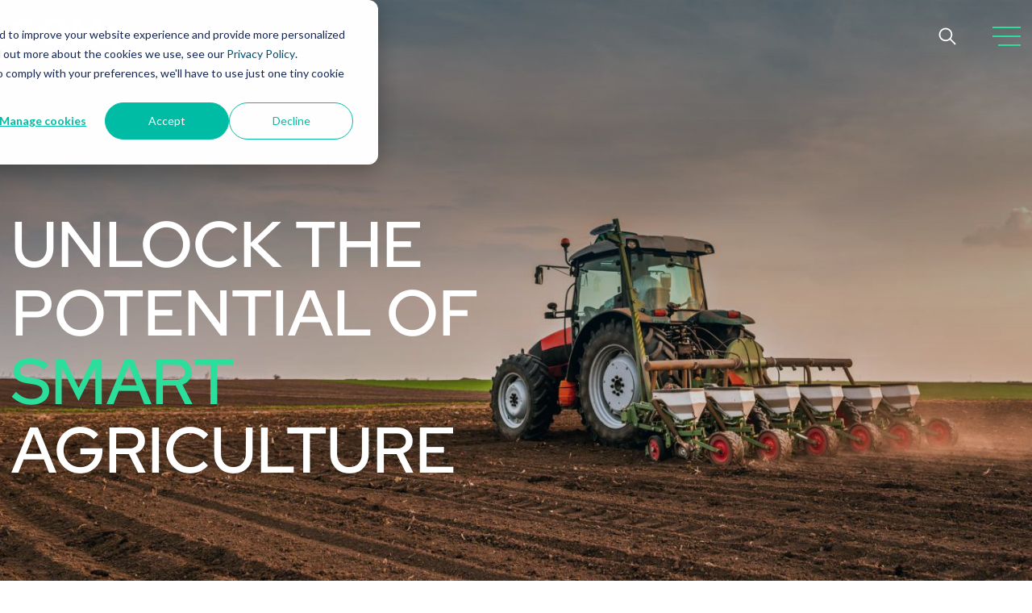

--- FILE ---
content_type: text/html; charset=UTF-8
request_url: https://www.com4.no/en/industries/agriculture
body_size: 16011
content:
<!doctype html><html class="hs-skip-lang-url-rewrite" lang="en"><head>
        <meta charset="utf-8">
        <title>Industries | Agriculture</title>
        <link rel="shortcut icon" href="https://www.com4.no/hubfs/avidly%20assets/icons/favicon%20(1).ico">
        <meta name="description" content="Explore how Com4's IoT powers smart farming. Boost yields, cut waste, and go green with precision AgTech. Contact us for solutions and pricing!">
        <link defer rel="stylesheet" href="https://cdnjs.cloudflare.com/ajax/libs/slick-carousel/1.8.1/slick.min.css">
        
        

        <style class="aa-css-vars">
        

        :root {
            --text-dark: ;
            --text-light: ;
            --body-color: ;
            --heading-color: inherit;
            --accent: ;

            --link-color: ;
            --link-color-hover: ;
            --link-text-decoration: none;

            
            

            

            
        }

        .hs-form {
            border-color: ;
        }
        
        </style>

        
        
        
        
        <script defer src="https://cdnjs.cloudflare.com/ajax/libs/slick-carousel/1.9.0/slick.min.js"></script>

        <meta name="viewport" content="width=device-width, initial-scale=1">

    
    <meta property="og:description" content="Explore how Com4's IoT powers smart farming. Boost yields, cut waste, and go green with precision AgTech. Contact us for solutions and pricing!">
    <meta property="og:title" content="Industries | Agriculture">
    <meta name="twitter:description" content="Explore how Com4's IoT powers smart farming. Boost yields, cut waste, and go green with precision AgTech. Contact us for solutions and pricing!">
    <meta name="twitter:title" content="Industries | Agriculture">

    

    
    <style>
a.cta_button{-moz-box-sizing:content-box !important;-webkit-box-sizing:content-box !important;box-sizing:content-box !important;vertical-align:middle}.hs-breadcrumb-menu{list-style-type:none;margin:0px 0px 0px 0px;padding:0px 0px 0px 0px}.hs-breadcrumb-menu-item{float:left;padding:10px 0px 10px 10px}.hs-breadcrumb-menu-divider:before{content:'›';padding-left:10px}.hs-featured-image-link{border:0}.hs-featured-image{float:right;margin:0 0 20px 20px;max-width:50%}@media (max-width: 568px){.hs-featured-image{float:none;margin:0;width:100%;max-width:100%}}.hs-screen-reader-text{clip:rect(1px, 1px, 1px, 1px);height:1px;overflow:hidden;position:absolute !important;width:1px}
</style>

<link rel="stylesheet" href="https://www.com4.no/hubfs/hub_generated/template_assets/1/66412428019/1768888553722/template_style.min.css">
<link rel="stylesheet" href="https://www.com4.no/hubfs/hub_generated/template_assets/1/232551807176/1768888558480/template_custom-styles.css">
<link rel="stylesheet" href="https://www.com4.no/hubfs/hub_generated/template_assets/1/224131573969/1768888555990/template_aos.min.css">
<link rel="stylesheet" href="https://www.com4.no/hubfs/hub_generated/module_assets/1/66412291567/1764062946230/module_navigation.min.css">
<link rel="stylesheet" href="https://7052064.fs1.hubspotusercontent-na1.net/hubfs/7052064/hub_generated/module_assets/1/-2712622/1768837105209/module_search_input.min.css">

<style>
  #hs_cos_wrapper_search_input .hs-search-field__bar>form { border-radius:px; }

#hs_cos_wrapper_search_input .hs-search-field__bar>form>label {}

#hs_cos_wrapper_search_input .hs-search-field__bar>form>.hs-search-field__input { border-radius:px; }

#hs_cos_wrapper_search_input .hs-search-field__button { border-radius:px; }

#hs_cos_wrapper_search_input .hs-search-field__button:hover,
#hs_cos_wrapper_search_input .hs-search-field__button:focus {}

#hs_cos_wrapper_search_input .hs-search-field__button:active {}

#hs_cos_wrapper_search_input .hs-search-field--open .hs-search-field__suggestions { border-radius:px; }

#hs_cos_wrapper_search_input .hs-search-field--open .hs-search-field__suggestions a {}

#hs_cos_wrapper_search_input .hs-search-field--open .hs-search-field__suggestions a:hover {}

</style>

    
  <script data-search_input-config="config_search_input" type="application/json">
  {
    "autosuggest_results_message": "Results for \u201C[[search_term]]\u201D",
    "autosuggest_no_results_message": "There are no autosuggest results for \u201C[[search_term]]\u201D",
    "sr_empty_search_field_message": "There are no suggestions because the search field is empty.",
    "sr_autosuggest_results_message": "There are currently [[number_of_results]] auto-suggested results for [[search_term]]. Navigate to the results list by pressing the down arrow key, or press return to search for all results.",
    "sr_search_field_aria_label": "This is a search field with an auto-suggest feature attached.",
    "sr_search_button_aria_label": "Search"
  }
  </script>

  <script id="hs-search-input__valid-content-types" type="application/json">
    [
      
        "SITE_PAGE",
      
        "LANDING_PAGE",
      
        "BLOG_POST",
      
        "LISTING_PAGE",
      
        "KNOWLEDGE_ARTICLE",
      
        "HS_CASE_STUDY"
      
    ]
  </script>


    
<!--  Added by GoogleAnalytics4 integration -->
<script>
var _hsp = window._hsp = window._hsp || [];
window.dataLayer = window.dataLayer || [];
function gtag(){dataLayer.push(arguments);}

var useGoogleConsentModeV2 = true;
var waitForUpdateMillis = 1000;


if (!window._hsGoogleConsentRunOnce) {
  window._hsGoogleConsentRunOnce = true;

  gtag('consent', 'default', {
    'ad_storage': 'denied',
    'analytics_storage': 'denied',
    'ad_user_data': 'denied',
    'ad_personalization': 'denied',
    'wait_for_update': waitForUpdateMillis
  });

  if (useGoogleConsentModeV2) {
    _hsp.push(['useGoogleConsentModeV2'])
  } else {
    _hsp.push(['addPrivacyConsentListener', function(consent){
      var hasAnalyticsConsent = consent && (consent.allowed || (consent.categories && consent.categories.analytics));
      var hasAdsConsent = consent && (consent.allowed || (consent.categories && consent.categories.advertisement));

      gtag('consent', 'update', {
        'ad_storage': hasAdsConsent ? 'granted' : 'denied',
        'analytics_storage': hasAnalyticsConsent ? 'granted' : 'denied',
        'ad_user_data': hasAdsConsent ? 'granted' : 'denied',
        'ad_personalization': hasAdsConsent ? 'granted' : 'denied'
      });
    }]);
  }
}

gtag('js', new Date());
gtag('set', 'developer_id.dZTQ1Zm', true);
gtag('config', 'G-269228888');
</script>
<script async src="https://www.googletagmanager.com/gtag/js?id=G-269228888"></script>

<!-- /Added by GoogleAnalytics4 integration -->

    <link rel="canonical" href="https://www.com4.no/en/industries/agriculture">

<!-- Google Tag Manager -->
<script>(function(w,d,s,l,i){w[l]=w[l]||[];w[l].push({'gtm.start':
new Date().getTime(),event:'gtm.js'});var f=d.getElementsByTagName(s)[0],
j=d.createElement(s),dl=l!='dataLayer'?'&l='+l:'';j.async=true;j.src=
'https://www.googletagmanager.com/gtm.js?id='+i+dl;f.parentNode.insertBefore(j,f);
})(window,document,'script','dataLayer','GTM-55QZDWP');</script>
<!-- End Google Tag Manager -->
<script type="text/javascript">
    (function(c,l,a,r,i,t,y){
        c[a]=c[a]||function(){(c[a].q=c[a].q||[]).push(arguments)};
        t=l.createElement(r);t.async=1;t.src="https://www.clarity.ms/tag/"+i;
        y=l.getElementsByTagName(r)[0];y.parentNode.insertBefore(t,y);
    })(window, document, "clarity", "script", "mbvg3pw12o");
</script>
<meta property="og:image" content="https://www.com4.no/hubfs/avidly%20assets/images/Tractor%20top-1.jpeg">
<meta property="og:image:width" content="1518">
<meta property="og:image:height" content="795">

<meta name="twitter:image" content="https://www.com4.no/hubfs/avidly%20assets/images/Tractor%20top-1.jpeg">


<meta property="og:url" content="https://www.com4.no/en/industries/agriculture">
<meta name="twitter:card" content="summary_large_image">
<meta http-equiv="content-language" content="en">
<link rel="alternate" hreflang="en" href="https://www.com4.no/en/industries/agriculture">
<link rel="alternate" hreflang="fi" href="https://www.com4.no/fi/teollisuudenalat/maatalous">
<link rel="alternate" hreflang="it" href="https://www.com4.no/it/iot-agricoltura-intelligente-com4">
<link rel="alternate" hreflang="no" href="https://www.com4.no/bransjer/jordbruk">
<link rel="alternate" hreflang="pl" href="https://www.com4.no/pl/branze/inteligentne-rolnictwo">






    <meta name="generator" content="HubSpot"></head>
    <body>
        <div class="body-wrapper   hs-content-id-67134902997 hs-site-page page ">
            <div class="aa-site-wrapper">
                
                    <div data-global-resource-path="avidly-theme/templates/partials/header.html">


<nav aria-label="Main menu" class="aa-navigation aa-navigation--mobile hidden-hg-up">
    <div class="aa-language-menu-mobile aa-menu-icon hs-menu-wrapper">
        <div class="aa-language-menu-items">
            
              <a href="https://www.com4.no/fi/teollisuudenalat/maatalous" class="aa-language-menu-item  hs-skip-lang-url-rewrite">
                <span style="text-transform: capitalize;">Fi</span>
              </a>
            
              <a href="https://www.com4.no/it/iot-agricoltura-intelligente-com4" class="aa-language-menu-item  hs-skip-lang-url-rewrite">
                <span style="text-transform: capitalize;">It</span>
              </a>
            
              <a href="https://www.com4.no/bransjer/jordbruk" class="aa-language-menu-item  hs-skip-lang-url-rewrite">
                <span style="text-transform: capitalize;">No</span>
              </a>
            
              <a href="https://www.com4.no/pl/branze/inteligentne-rolnictwo" class="aa-language-menu-item  hs-skip-lang-url-rewrite">
                <span style="text-transform: capitalize;">Pl</span>
              </a>
            
        </div>
    </div>

    

<nav class="aa-navigation hidden-large-down" aria-label="Main menu">
  <ul>
    
    
    <li class="main-link main-link-w-sub">
      
      
      <a href="">
        Products and Services
      </a>
      
      <svg width="11" height="6" viewbox="0 0 11 6" fill="none" xmlns="http://www.w3.org/2000/svg">
        <path d="M1.57143 0L5.5 3.75L9.42857 0L11 0.75L5.5 6L0 0.75L1.57143 0Z" fill="#2BDE9B" />
      </svg>
      
      


      

      <div class="mega-menu">
        <div class="mega-menu-content">
          <div class="mega-menu-col">
            <ul class="mega-sub-menu-main">
              
              <li class="mega-sub-menu-main-link active" data-link="megalink11">
                
                <span>
                  Services
                  <svg width="19" height="19" viewbox="0 0 19 19" fill="none" xmlns="http://www.w3.org/2000/svg">
                    <path d="M9.5 0L7.82563 1.67437L14.4519 8.3125H0V10.6875H14.4519L7.82563 17.3256L9.5 19L19 9.5L9.5 0Z" fill="white" />
                  </svg>
                </span>
                
              </li>
              
              <li class="mega-sub-menu-main-link " data-link="megalink12">
                
                <span>
                  Products
                  <svg width="19" height="19" viewbox="0 0 19 19" fill="none" xmlns="http://www.w3.org/2000/svg">
                    <path d="M9.5 0L7.82563 1.67437L14.4519 8.3125H0V10.6875H14.4519L7.82563 17.3256L9.5 19L19 9.5L9.5 0Z" fill="white" />
                  </svg>
                </span>
                
              </li>
              
              <li class="mega-sub-menu-main-link " data-link="megalink13">
                
                <span>
                  Technologies
                  <svg width="19" height="19" viewbox="0 0 19 19" fill="none" xmlns="http://www.w3.org/2000/svg">
                    <path d="M9.5 0L7.82563 1.67437L14.4519 8.3125H0V10.6875H14.4519L7.82563 17.3256L9.5 19L19 9.5L9.5 0Z" fill="white" />
                  </svg>
                </span>
                
              </li>
              
              <li class="mega-sub-menu-main-link " data-link="megalink14">
                
                <span>
                  Industries
                  <svg width="19" height="19" viewbox="0 0 19 19" fill="none" xmlns="http://www.w3.org/2000/svg">
                    <path d="M9.5 0L7.82563 1.67437L14.4519 8.3125H0V10.6875H14.4519L7.82563 17.3256L9.5 19L19 9.5L9.5 0Z" fill="white" />
                  </svg>
                </span>
                
              </li>
              
            </ul>
          </div>
          
          <div class="mega-menu-col mega-menu-col--sub active" data-link="megalink11">
            <ul class="mega-sub-menu">
              
              
              <a href="https://www.com4.no/en/services" class="sub-menu-title">
                Services
              </a>
              
              <li class="mega-sub-menu-sub-link">
                
                
                <a href="https://www.com4.no/en/services/global-connectivity">
                  Global Connectivity
                </a>
              </li>
              
              <li class="mega-sub-menu-sub-link">
                
                
                <a href="https://www.com4.no/en/services/hardware">
                  Hardware
                </a>
              </li>
              
              <li class="mega-sub-menu-sub-link">
                
                
                <a href="https://www.com4.no/en/services/customer-portal">
                  IoT Connectivity Platform
                </a>
              </li>
              
              <li class="mega-sub-menu-sub-link">
                
                
                <a href="https://www.com4.no/en/services/test-lab">
                  Test Lab
                </a>
              </li>
              
              <li class="mega-sub-menu-sub-link">
                
                
                <a href="https://www.com4.no/en/services/cloud-connect">
                  Cloud Connect
                </a>
              </li>
              
              <li class="mega-sub-menu-sub-link">
                
                
                <a href="https://www.com4.no/en/services/iot-security">
                  IoT Security
                </a>
              </li>
              
            </ul>
          </div>
          
          <div class="mega-menu-col mega-menu-col--sub " data-link="megalink12">
            <ul class="mega-sub-menu">
              
              
              <a href="https://www.com4.no/en/products" class="sub-menu-title">
                Products
              </a>
              
              <li class="mega-sub-menu-sub-link">
                
                
                <a href="https://www.com4.no/en/products/connectivity-packages">
                  Connectivity Packages
                </a>
              </li>
              
              <li class="mega-sub-menu-sub-link">
                
                
                <a href="https://www.com4.no/en/products/global-iot-cards">
                  Global IoT SIM Cards
                </a>
              </li>
              
              <li class="mega-sub-menu-sub-link">
                
                
                <a href="https://www.com4.no/en/global-coverage">
                  Global IoT Coverage
                </a>
              </li>
              
              <li class="mega-sub-menu-sub-link">
                
                
                <a href="https://www.com4.no/en/products/global-satellite-solutions">
                  Global Satellite Solutions
                </a>
              </li>
              
              <li class="mega-sub-menu-sub-link">
                
                
                <a href="https://www.com4.no/en/products/iot-products">
                  Add-on IoT Products
                </a>
              </li>
              
              <li class="mega-sub-menu-sub-link">
                
                
                <a href="https://www.com4.no/en/products/fixed-wireless-access">
                  Fixed Wireless Access
                </a>
              </li>
              
              <li class="mega-sub-menu-sub-link">
                
                
                <a href="https://www.com4.no/en/isim-evaluation-kit">
                  iSIM Evaluation Kit
                </a>
              </li>
              
            </ul>
          </div>
          
          <div class="mega-menu-col mega-menu-col--sub " data-link="megalink13">
            <ul class="mega-sub-menu">
              
              
              <a href="https://www.com4.no/en/technologies/" class="sub-menu-title">
                Technologies
              </a>
              
              <li class="mega-sub-menu-sub-link">
                
                
                <a href="https://www.com4.no/en/technologies/5g">
                  5G
                </a>
              </li>
              
              <li class="mega-sub-menu-sub-link">
                
                
                <a href="https://www.com4.no/en/technologies/esim">
                  eSIM/eUICC
                </a>
              </li>
              
              <li class="mega-sub-menu-sub-link">
                
                
                <a href="https://www.com4.no/en/technologies/lte-m">
                  LTE-M
                </a>
              </li>
              
              <li class="mega-sub-menu-sub-link">
                
                
                <a href="https://www.com4.no/en/technologies/nb-iot">
                  NB-IoT
                </a>
              </li>
              
              <li class="mega-sub-menu-sub-link">
                
                
                <a href="https://www.com4.no/en/technologies/isim">
                  iSIM
                </a>
              </li>
              
              <li class="mega-sub-menu-sub-link">
                
                
                <a href="https://www.com4.no/en/technologies/multi-imsi-sim-cards">
                  Multi-IMSI SIMs
                </a>
              </li>
              
              <li class="mega-sub-menu-sub-link">
                
                
                <a href="https://www.com4.no/en/sgp32-iot-esim">
                  SGP.32
                </a>
              </li>
              
              <li class="mega-sub-menu-sub-link">
                
                
                <a href="https://www.com4.no/en/starlink-satellite-solutions">
                  Starlink Satellite Solutions
                </a>
              </li>
              
            </ul>
          </div>
          
          <div class="mega-menu-col mega-menu-col--sub " data-link="megalink14">
            <ul class="mega-sub-menu">
              
              
              <a href="https://www.com4.no/en/industries" class="sub-menu-title">
                Industries
              </a>
              
              <li class="mega-sub-menu-sub-link">
                
                
                <a href="https://www.com4.no/en/industries/energy-utilities">
                  Energy &amp; Utilities
                </a>
              </li>
              
              <li class="mega-sub-menu-sub-link">
                
                
                <a href="https://www.com4.no/en/industries/logistics-transport">
                  Logistics &amp; Transportation
                </a>
              </li>
              
              <li class="mega-sub-menu-sub-link">
                
                
                <a href="https://www.com4.no/en/industries/agriculture">
                  Agriculture
                </a>
              </li>
              
              <li class="mega-sub-menu-sub-link">
                
                
                <a href="https://www.com4.no/en/industries/smart-cities">
                  Smart Cities
                </a>
              </li>
              
              <li class="mega-sub-menu-sub-link">
                
                
                <a href="https://www.com4.no/en/industries/micromobility">
                  Micromobility
                </a>
              </li>
              
              <li class="mega-sub-menu-sub-link">
                
                
                <a href="">
                  
                </a>
              </li>
              
              <li class="mega-sub-menu-sub-link">
                
                
                <a href="https://www.com4.no/en/industries">
                  See all industries
                </a>
              </li>
              
            </ul>
          </div>
          
        </div>
        <div class="mega-menu-image">
          
    
    
    
    

    <img srcset="https://www.com4.no/hs-fs/hubfs/Banner%20image%20EN%20tall2.jpg?width=420&amp;name=Banner%20image%20EN%20tall2.jpg 420w, https://www.com4.no/hs-fs/hubfs/Banner%20image%20EN%20tall2.jpg?width=480&amp;name=Banner%20image%20EN%20tall2.jpg 480w, https://www.com4.no/hs-fs/hubfs/Banner%20image%20EN%20tall2.jpg?width=800&amp;name=Banner%20image%20EN%20tall2.jpg 800w, https://www.com4.no/hs-fs/hubfs/Banner%20image%20EN%20tall2.jpg?width=1200&amp;name=Banner%20image%20EN%20tall2.jpg 1200w, https://www.com4.no/hs-fs/hubfs/Banner%20image%20EN%20tall2.jpg?width=1800&amp;name=Banner%20image%20EN%20tall2.jpg 1800w, https://www.com4.no/hs-fs/hubfs/Banner%20image%20EN%20tall2.jpg?width=2400&amp;name=Banner%20image%20EN%20tall2.jpg 2400w, https://www.com4.no/hs-fs/hubfs/Banner%20image%20EN%20tall2.jpg?width=3000&amp;name=Banner%20image%20EN%20tall2.jpg 3000w, https://www.com4.no/hs-fs/hubfs/Banner%20image%20EN%20tall2.jpg?width=3600&amp;name=Banner%20image%20EN%20tall2.jpg 3600w" sizes="(max-width: 840px) 100vw, 840px" src="https://www.com4.no/hs-fs/hubfs/Banner%20image%20EN%20tall2.jpg?width=490&amp;height=876&amp;name=Banner%20image%20EN%20tall2.jpg" alt="Com4 IoT connectivity for trains enabling secure, reliable, and high-speed data communication across rail networks." width="490" height="876" loading="eager">

        </div>
      </div>

      
      
    </li>
    
    
    <li class="main-link ">
      
      
      <a href="https://www.com4.no/en/case-studies">
        Case Studies
      </a>
      
      
    </li>
    
    
    <li class="main-link ">
      
      
      <a href="https://www.com4.no/en/pricing">
        Pricing
      </a>
      
      
    </li>
    
    
    <li class="main-link main-link-w-sub">
      
      
      <a href="https://www.com4.no/en/resources">
        Resources
      </a>
      
      <svg width="11" height="6" viewbox="0 0 11 6" fill="none" xmlns="http://www.w3.org/2000/svg">
        <path d="M1.57143 0L5.5 3.75L9.42857 0L11 0.75L5.5 6L0 0.75L1.57143 0Z" fill="#2BDE9B" />
      </svg>
      
      


      

      <div class="mega-menu custom_menu">
        <div class="mega-menu-content">
          
          <div class="mega-menu-col">
            <span>Resources</span>
            <ul class="mega-sub-menu-main">
              

              <li> 
                
                
                <a href="https://www.com4.no/en/com4-iot-api-automate-sim-management-monitor-connectivity-at-scale">
                  API Documentation
                </a>
              </li>

              

              <li> 
                
                
                <a href="https://www.com4.no/en/blog">
                  Blog Articles
                </a>
              </li>

              

              <li> 
                
                
                <a href="https://www.com4.no/en/case-studies">
                  Case Studies
                </a>
              </li>

              

              <li> 
                
                
                <a href="https://www.com4.no/en/news">
                  Company News
                </a>
              </li>

              

              <li> 
                
                
                <a href="https://www.com4.no/en/eventsandwebinars">
                  Events &amp; Webinars
                </a>
              </li>

              

              <li> 
                
                
                <a href="https://www.com4.no/knowledge-base" target="_blank" rel="noopener">
                  Knowledge Base
                </a>
              </li>

              

              <li> 
                
                
                <a href="https://www.com4.no/en/whitepapers">
                  Whitepapers &amp; Guides
                </a>
              </li>

              
            </ul>
          </div>
          
          <div class="mega-menu-col">
            <span>Tools</span>
            <ul class="mega-sub-menu-main">
              

              <li> 
                
                
                <a href="https://www.com4.no/en/prepare-iot-devices-for-global-2g-3g-shutdowns">
                  Global 2G &amp; 3G Sunset Dates
                </a>
              </li>

              

              <li> 
                
                
                <a href="https://www.com4.no/en/iot-network-selector-tool">
                  Network Selector Tool
                </a>
              </li>

              

              <li> 
                
                
                <a href="https://www.com4.no/en/network-type-speed-test">
                  Speed Test Tool
                </a>
              </li>

              
            </ul>
          </div>
          

        </div>
        <div class="custom-menu-image">
          
          
          <a href="https://www.com4.no/en/case-studies/medThings">
            <span>Latest</span>
            
            
            
            
            
            
            <img src="https://www.com4.no/hs-fs/hubfs/Bj%C3%B8rn-min-1.jpg?width=400&amp;height=267&amp;name=Bj%C3%B8rn-min-1.jpg" alt="Bjørn-min-1" loading="lazy" width="400" height="267" style="max-width: 100%; height: auto;" srcset="https://www.com4.no/hs-fs/hubfs/Bj%C3%B8rn-min-1.jpg?width=200&amp;height=134&amp;name=Bj%C3%B8rn-min-1.jpg 200w, https://www.com4.no/hs-fs/hubfs/Bj%C3%B8rn-min-1.jpg?width=400&amp;height=267&amp;name=Bj%C3%B8rn-min-1.jpg 400w, https://www.com4.no/hs-fs/hubfs/Bj%C3%B8rn-min-1.jpg?width=600&amp;height=401&amp;name=Bj%C3%B8rn-min-1.jpg 600w, https://www.com4.no/hs-fs/hubfs/Bj%C3%B8rn-min-1.jpg?width=800&amp;height=534&amp;name=Bj%C3%B8rn-min-1.jpg 800w, https://www.com4.no/hs-fs/hubfs/Bj%C3%B8rn-min-1.jpg?width=1000&amp;height=668&amp;name=Bj%C3%B8rn-min-1.jpg 1000w, https://www.com4.no/hs-fs/hubfs/Bj%C3%B8rn-min-1.jpg?width=1200&amp;height=801&amp;name=Bj%C3%B8rn-min-1.jpg 1200w" sizes="(max-width: 400px) 100vw, 400px">
            
            <em>CASE STUDY</em>
            <p>MedThings empowers healthcare — with design, data-driven medication, and eSlM from Com4</p>
          </a>
        </div>
      </div>

      
      
    </li>
    
    
    <li class="main-link main-link-w-sub">
      
      
      <a href="https://www.com4.no/en/about-us">
        About us
      </a>
      
      <svg width="11" height="6" viewbox="0 0 11 6" fill="none" xmlns="http://www.w3.org/2000/svg">
        <path d="M1.57143 0L5.5 3.75L9.42857 0L11 0.75L5.5 6L0 0.75L1.57143 0Z" fill="#2BDE9B" />
      </svg>
      
      


      


      <ul class="sub-menu">
        
        <li>
          
          
          <a href="https://www.com4.no/en/about-us/why-com4">
            Why Com4
          </a>
        </li>
        
        <li>
          
          
          <a href="https://www.com4.no/en/about-us/our-story">
            Our Story
          </a>
        </li>
        
        <li>
          
          
          <a href="https://www.com4.no/en/about-us/management-team">
            Management Team
          </a>
        </li>
        
        <li>
          
          
          <a href="https://www.com4.no/en/com4-iot-partner-ecosystem">
            Partners
          </a>
        </li>
        
        <li>
          
          
          <a href="https://www.com4.no/en/about-us/sustainability">
            Sustainability
          </a>
        </li>
        
        <li>
          
          
          <a href="https://www.com4.no/en/news">
            Company News
          </a>
        </li>
        
        <li>
          
          
          <a href="https://www.com4.no/en/about-us/career">
            Career
          </a>
        </li>
        
      </ul>


      
      
    </li>
    
    
    <li class="main-link main-link-w-sub">
      
      
      <a href="">
        Contact
      </a>
      
      <svg width="11" height="6" viewbox="0 0 11 6" fill="none" xmlns="http://www.w3.org/2000/svg">
        <path d="M1.57143 0L5.5 3.75L9.42857 0L11 0.75L5.5 6L0 0.75L1.57143 0Z" fill="#2BDE9B" />
      </svg>
      
      


      


      <ul class="sub-menu">
        
        <li>
          
          
          <a href="https://www.com4.no/en/contact-us">
            Contact Us
          </a>
        </li>
        
        <li>
          
          
          <a href="https://www.com4.no/en/technical-support">
            Technical Support
          </a>
        </li>
        
        <li>
          
          
          <a href="https://com4.statuspage.io/access/login" target="_blank">
            Operational Status 
          </a>
        </li>
        
        <li>
          
          
          <a href="https://www.com4.no/en/faq-iot-solutions-com4">
            FAQ
          </a>
        </li>
        
      </ul>


      
      
    </li>
    
    
    <li class="main-link ">
      
      
      <a href="https://customerportal.com4.no/Account/LogOn" target="_blank">
        Portal Login
      </a>
      
      
    </li>
    
  </ul>
  
<div class="aa-language-menu aa-menu-icon hs-menu-wrapper">
  <div class="language-icon-group">
    <span style="text-transform: capitalize;">en</span>
    <svg width="11" height="6" viewbox="0 0 11 6" fill="none" xmlns="http://www.w3.org/2000/svg">
      <path d="M1.57143 0L5.5 3.75L9.42857 0L11 0.75L5.5 6L0 0.75L1.57143 0Z" fill="#2BDE9B" />
    </svg>
  </div>
  <ul>
    
    <li class="aa-language-menu-item ">
      <a href="https://www.com4.no/fi/teollisuudenalat/maatalous" class="hs-skip-lang-url-rewrite">
        <span style="text-transform: capitalize;">Fi</span>
      </a>
    </li>
    
    <li class="aa-language-menu-item ">
      <a href="https://www.com4.no/it/iot-agricoltura-intelligente-com4" class="hs-skip-lang-url-rewrite">
        <span style="text-transform: capitalize;">It</span>
      </a>
    </li>
    
    <li class="aa-language-menu-item ">
      <a href="https://www.com4.no/bransjer/jordbruk" class="hs-skip-lang-url-rewrite">
        <span style="text-transform: capitalize;">No</span>
      </a>
    </li>
    
    <li class="aa-language-menu-item ">
      <a href="https://www.com4.no/pl/branze/inteligentne-rolnictwo" class="hs-skip-lang-url-rewrite">
        <span style="text-transform: capitalize;">Pl</span>
      </a>
    </li>
    
  </ul>
</div>

</nav>

<nav class="aa-nav--mobile hidden-hg-up" aria-label="Main menu mobile">
  <ul>
    
    <li class="main-link main-link-w-sub-mobile">
      <div class="main-link-w-sub-mobile-container">
        
        
        <a href="">
          Products and Services
        </a>
        
        <div class="sub-square"></div>
        
      </div>

      
      


      <ul class="sub-menu sub-menu-children">
        
        <li class="sub-menu-child">
          <div class="main-link-w-sub-mobile-container">
            
            
            <a href="">
              Services
            </a>
            
            <div class="sub-square"></div>
            
          </div>
          
          <ul class="sub-menu2">
            <li>
              
              
              <a href="https://www.com4.no/en/services" class="sub-menu-title">
                Services
              </a>
            </li>
            
            <li>
              
              
              <a href="https://www.com4.no/en/services/global-connectivity">
                Global Connectivity
              </a>
            </li>
            
            <li>
              
              
              <a href="https://www.com4.no/en/services/hardware">
                Hardware
              </a>
            </li>
            
            <li>
              
              
              <a href="https://www.com4.no/en/services/customer-portal">
                IoT Connectivity Platform
              </a>
            </li>
            
            <li>
              
              
              <a href="https://www.com4.no/en/services/test-lab">
                Test Lab
              </a>
            </li>
            
            <li>
              
              
              <a href="https://www.com4.no/en/services/cloud-connect">
                Cloud Connect
              </a>
            </li>
            
            <li>
              
              
              <a href="https://www.com4.no/en/services/iot-security">
                IoT Security
              </a>
            </li>
            
          </ul>
          
        </li>
        
        <li class="sub-menu-child">
          <div class="main-link-w-sub-mobile-container">
            
            
            <a href="">
              Products
            </a>
            
            <div class="sub-square"></div>
            
          </div>
          
          <ul class="sub-menu2">
            <li>
              
              
              <a href="https://www.com4.no/en/products" class="sub-menu-title">
                Products
              </a>
            </li>
            
            <li>
              
              
              <a href="https://www.com4.no/en/products/connectivity-packages">
                Connectivity Packages
              </a>
            </li>
            
            <li>
              
              
              <a href="https://www.com4.no/en/products/global-iot-cards">
                Global IoT SIM Cards
              </a>
            </li>
            
            <li>
              
              
              <a href="https://www.com4.no/en/global-coverage">
                Global IoT Coverage
              </a>
            </li>
            
            <li>
              
              
              <a href="https://www.com4.no/en/products/global-satellite-solutions">
                Global Satellite Solutions
              </a>
            </li>
            
            <li>
              
              
              <a href="https://www.com4.no/en/products/iot-products">
                Add-on IoT Products
              </a>
            </li>
            
            <li>
              
              
              <a href="https://www.com4.no/en/products/fixed-wireless-access">
                Fixed Wireless Access
              </a>
            </li>
            
            <li>
              
              
              <a href="https://www.com4.no/en/isim-evaluation-kit">
                iSIM Evaluation Kit
              </a>
            </li>
            
          </ul>
          
        </li>
        
        <li class="sub-menu-child">
          <div class="main-link-w-sub-mobile-container">
            
            
            <a href="">
              Technologies
            </a>
            
            <div class="sub-square"></div>
            
          </div>
          
          <ul class="sub-menu2">
            <li>
              
              
              <a href="https://www.com4.no/en/technologies/" class="sub-menu-title">
                Technologies
              </a>
            </li>
            
            <li>
              
              
              <a href="https://www.com4.no/en/technologies/5g">
                5G
              </a>
            </li>
            
            <li>
              
              
              <a href="https://www.com4.no/en/technologies/esim">
                eSIM/eUICC
              </a>
            </li>
            
            <li>
              
              
              <a href="https://www.com4.no/en/technologies/lte-m">
                LTE-M
              </a>
            </li>
            
            <li>
              
              
              <a href="https://www.com4.no/en/technologies/nb-iot">
                NB-IoT
              </a>
            </li>
            
            <li>
              
              
              <a href="https://www.com4.no/en/technologies/isim">
                iSIM
              </a>
            </li>
            
            <li>
              
              
              <a href="https://www.com4.no/en/technologies/multi-imsi-sim-cards">
                Multi-IMSI SIMs
              </a>
            </li>
            
            <li>
              
              
              <a href="https://www.com4.no/en/sgp32-iot-esim">
                SGP.32
              </a>
            </li>
            
            <li>
              
              
              <a href="https://www.com4.no/en/starlink-satellite-solutions">
                Starlink Satellite Solutions
              </a>
            </li>
            
          </ul>
          
        </li>
        
        <li class="sub-menu-child">
          <div class="main-link-w-sub-mobile-container">
            
            
            <a href="">
              Industries
            </a>
            
            <div class="sub-square"></div>
            
          </div>
          
          <ul class="sub-menu2">
            <li>
              
              
              <a href="https://www.com4.no/en/industries" class="sub-menu-title">
                Industries
              </a>
            </li>
            
            <li>
              
              
              <a href="https://www.com4.no/en/industries/energy-utilities">
                Energy &amp; Utilities
              </a>
            </li>
            
            <li>
              
              
              <a href="https://www.com4.no/en/industries/logistics-transport">
                Logistics &amp; Transportation
              </a>
            </li>
            
            <li>
              
              
              <a href="https://www.com4.no/en/industries/agriculture">
                Agriculture
              </a>
            </li>
            
            <li>
              
              
              <a href="https://www.com4.no/en/industries/smart-cities">
                Smart Cities
              </a>
            </li>
            
            <li>
              
              
              <a href="https://www.com4.no/en/industries/micromobility">
                Micromobility
              </a>
            </li>
            
            <li>
              
              
              <a href="">
                
              </a>
            </li>
            
            <li>
              
              
              <a href="https://www.com4.no/en/industries">
                See all industries
              </a>
            </li>
            
          </ul>
          
        </li>
        
      </ul>

      
      
    </li>
    
    <li class="main-link ">
      <div class="main-link-w-sub-mobile-container">
        
        
        <a href="https://www.com4.no/en/case-studies">
          Case Studies
        </a>
        
      </div>

      
    </li>
    
    <li class="main-link ">
      <div class="main-link-w-sub-mobile-container">
        
        
        <a href="https://www.com4.no/en/pricing">
          Pricing
        </a>
        
      </div>

      
    </li>
    
    <li class="main-link main-link-w-sub-mobile">
      <div class="main-link-w-sub-mobile-container">
        
        
        <a href="https://www.com4.no/en/resources">
          Resources
        </a>
        
        <div class="sub-square"></div>
        
      </div>

      
      

      <ul class="sub-menu sub-menu-children">
        
        
        <li class="sub-menu-child">  
          
          <a href="https://www.com4.no/en/com4-iot-api-automate-sim-management-monitor-connectivity-at-scale">
            API Documentation</a>
        </li>          
        
        <li class="sub-menu-child">  
          
          <a href="https://www.com4.no/en/blog">
            Blog Articles</a>
        </li>          
        
        <li class="sub-menu-child">  
          
          <a href="https://www.com4.no/en/case-studies">
            Case Studies</a>
        </li>          
        
        <li class="sub-menu-child">  
          
          <a href="https://www.com4.no/en/news">
            Company News</a>
        </li>          
        
        <li class="sub-menu-child">  
          
          <a href="https://www.com4.no/en/eventsandwebinars">
            Events &amp; Webinars</a>
        </li>          
        
        <li class="sub-menu-child">  
          
          <a href="https://www.com4.no/knowledge-base" target="_blank" rel="noopener">
            Knowledge Base</a>
        </li>          
        
        <li class="sub-menu-child">  
          
          <a href="https://www.com4.no/en/whitepapers">
            Whitepapers &amp; Guides</a>
        </li>          
        
        
        
        <li class="sub-menu-child">  
          
          <a href="https://www.com4.no/en/prepare-iot-devices-for-global-2g-3g-shutdowns">
            Global 2G &amp; 3G Sunset Dates</a>
        </li>          
        
        <li class="sub-menu-child">  
          
          <a href="https://www.com4.no/en/iot-network-selector-tool">
            Network Selector Tool</a>
        </li>          
        
        <li class="sub-menu-child">  
          
          <a href="https://www.com4.no/en/network-type-speed-test">
            Speed Test Tool</a>
        </li>          
        
        
      </ul>

      
      
    </li>
    
    <li class="main-link main-link-w-sub-mobile">
      <div class="main-link-w-sub-mobile-container">
        
        
        <a href="https://www.com4.no/en/about-us">
          About us
        </a>
        
        <div class="sub-square"></div>
        
      </div>

      
      
      <ul class="sub-menu">
        
        <li>
          
          
          <a href="https://www.com4.no/en/about-us/why-com4">
            Why Com4
          </a>
        </li>
        
        <li>
          
          
          <a href="https://www.com4.no/en/about-us/our-story">
            Our Story
          </a>
        </li>
        
        <li>
          
          
          <a href="https://www.com4.no/en/about-us/management-team">
            Management Team
          </a>
        </li>
        
        <li>
          
          
          <a href="https://www.com4.no/en/com4-iot-partner-ecosystem">
            Partners
          </a>
        </li>
        
        <li>
          
          
          <a href="https://www.com4.no/en/about-us/sustainability">
            Sustainability
          </a>
        </li>
        
        <li>
          
          
          <a href="https://www.com4.no/en/news">
            Company News
          </a>
        </li>
        
        <li>
          
          
          <a href="https://www.com4.no/en/about-us/career">
            Career
          </a>
        </li>
        
      </ul>
      
      
    </li>
    
    <li class="main-link main-link-w-sub-mobile">
      <div class="main-link-w-sub-mobile-container">
        
        
        <a href="">
          Contact
        </a>
        
        <div class="sub-square"></div>
        
      </div>

      
      
      <ul class="sub-menu">
        
        <li>
          
          
          <a href="https://www.com4.no/en/contact-us">
            Contact Us
          </a>
        </li>
        
        <li>
          
          
          <a href="https://www.com4.no/en/technical-support">
            Technical Support
          </a>
        </li>
        
        <li>
          
          
          <a href="https://com4.statuspage.io/access/login" target="_blank">
            Operational Status 
          </a>
        </li>
        
        <li>
          
          
          <a href="https://www.com4.no/en/faq-iot-solutions-com4">
            FAQ
          </a>
        </li>
        
      </ul>
      
      
    </li>
    
    <li class="main-link ">
      <div class="main-link-w-sub-mobile-container">
        
        
        <a href="https://customerportal.com4.no/Account/LogOn" target="_blank">
          Portal Login
        </a>
        
      </div>

      
    </li>
    
  </ul>
</nav>



    <div class="aa-site-header__cta">
        
            
            
            <a href="https://www.com4.no/en/talk-to-an-expert" class="aa-button aa-button--1">
                Get started
            </a>
        
    </div>
</nav>

<header class="aa-site-header aa-site-header--light">
    <div class="aa-site-header__inner">

        <div class="aa-branding">
            
            
            
            
            
            <a href="https://www.com4.no/en/">
                <span class="logo-light">
                    
    
    
    
    

    <img srcset="https://www.com4.no/hubfs/avidly%20assets/logos/logo-light.svg 420w, https://www.com4.no/hubfs/avidly%20assets/logos/logo-light.svg 480w, https://www.com4.no/hubfs/avidly%20assets/logos/logo-light.svg 800w, https://www.com4.no/hubfs/avidly%20assets/logos/logo-light.svg 1200w, https://www.com4.no/hubfs/avidly%20assets/logos/logo-light.svg 1800w, https://www.com4.no/hubfs/avidly%20assets/logos/logo-light.svg 2400w, https://www.com4.no/hubfs/avidly%20assets/logos/logo-light.svg 3000w, https://www.com4.no/hubfs/avidly%20assets/logos/logo-light.svg 3600w" sizes="(max-width: 270px) 100vw, 270px" src="https://www.com4.no/hubfs/avidly%20assets/logos/logo-light.svg" alt="" loading="eager">

                </span>
                <span class="logo-dark">
                    
    
    
    
    

    <img srcset="https://www.com4.no/hubfs/avidly%20assets/logos/logo.svg 420w, https://www.com4.no/hubfs/avidly%20assets/logos/logo.svg 480w, https://www.com4.no/hubfs/avidly%20assets/logos/logo.svg 800w, https://www.com4.no/hubfs/avidly%20assets/logos/logo.svg 1200w, https://www.com4.no/hubfs/avidly%20assets/logos/logo.svg 1800w, https://www.com4.no/hubfs/avidly%20assets/logos/logo.svg 2400w, https://www.com4.no/hubfs/avidly%20assets/logos/logo.svg 3000w, https://www.com4.no/hubfs/avidly%20assets/logos/logo.svg 3600w" sizes="(max-width: 270px) 100vw, 270px" src="https://www.com4.no/hubfs/avidly%20assets/logos/logo.svg" alt="Com4 Logo" loading="eager">

                </span>
            </a>
        </div>

        <div class="aa-navigation-container hidden-large-down">
            

<nav class="aa-navigation hidden-large-down" aria-label="Main menu">
  <ul>
    
    
    <li class="main-link main-link-w-sub">
      
      
      <a href="">
        Products and Services
      </a>
      
      <svg width="11" height="6" viewbox="0 0 11 6" fill="none" xmlns="http://www.w3.org/2000/svg">
        <path d="M1.57143 0L5.5 3.75L9.42857 0L11 0.75L5.5 6L0 0.75L1.57143 0Z" fill="#2BDE9B" />
      </svg>
      
      


      

      <div class="mega-menu">
        <div class="mega-menu-content">
          <div class="mega-menu-col">
            <ul class="mega-sub-menu-main">
              
              <li class="mega-sub-menu-main-link active" data-link="megalink11">
                
                <span>
                  Services
                  <svg width="19" height="19" viewbox="0 0 19 19" fill="none" xmlns="http://www.w3.org/2000/svg">
                    <path d="M9.5 0L7.82563 1.67437L14.4519 8.3125H0V10.6875H14.4519L7.82563 17.3256L9.5 19L19 9.5L9.5 0Z" fill="white" />
                  </svg>
                </span>
                
              </li>
              
              <li class="mega-sub-menu-main-link " data-link="megalink12">
                
                <span>
                  Products
                  <svg width="19" height="19" viewbox="0 0 19 19" fill="none" xmlns="http://www.w3.org/2000/svg">
                    <path d="M9.5 0L7.82563 1.67437L14.4519 8.3125H0V10.6875H14.4519L7.82563 17.3256L9.5 19L19 9.5L9.5 0Z" fill="white" />
                  </svg>
                </span>
                
              </li>
              
              <li class="mega-sub-menu-main-link " data-link="megalink13">
                
                <span>
                  Technologies
                  <svg width="19" height="19" viewbox="0 0 19 19" fill="none" xmlns="http://www.w3.org/2000/svg">
                    <path d="M9.5 0L7.82563 1.67437L14.4519 8.3125H0V10.6875H14.4519L7.82563 17.3256L9.5 19L19 9.5L9.5 0Z" fill="white" />
                  </svg>
                </span>
                
              </li>
              
              <li class="mega-sub-menu-main-link " data-link="megalink14">
                
                <span>
                  Industries
                  <svg width="19" height="19" viewbox="0 0 19 19" fill="none" xmlns="http://www.w3.org/2000/svg">
                    <path d="M9.5 0L7.82563 1.67437L14.4519 8.3125H0V10.6875H14.4519L7.82563 17.3256L9.5 19L19 9.5L9.5 0Z" fill="white" />
                  </svg>
                </span>
                
              </li>
              
            </ul>
          </div>
          
          <div class="mega-menu-col mega-menu-col--sub active" data-link="megalink11">
            <ul class="mega-sub-menu">
              
              
              <a href="https://www.com4.no/en/services" class="sub-menu-title">
                Services
              </a>
              
              <li class="mega-sub-menu-sub-link">
                
                
                <a href="https://www.com4.no/en/services/global-connectivity">
                  Global Connectivity
                </a>
              </li>
              
              <li class="mega-sub-menu-sub-link">
                
                
                <a href="https://www.com4.no/en/services/hardware">
                  Hardware
                </a>
              </li>
              
              <li class="mega-sub-menu-sub-link">
                
                
                <a href="https://www.com4.no/en/services/customer-portal">
                  IoT Connectivity Platform
                </a>
              </li>
              
              <li class="mega-sub-menu-sub-link">
                
                
                <a href="https://www.com4.no/en/services/test-lab">
                  Test Lab
                </a>
              </li>
              
              <li class="mega-sub-menu-sub-link">
                
                
                <a href="https://www.com4.no/en/services/cloud-connect">
                  Cloud Connect
                </a>
              </li>
              
              <li class="mega-sub-menu-sub-link">
                
                
                <a href="https://www.com4.no/en/services/iot-security">
                  IoT Security
                </a>
              </li>
              
            </ul>
          </div>
          
          <div class="mega-menu-col mega-menu-col--sub " data-link="megalink12">
            <ul class="mega-sub-menu">
              
              
              <a href="https://www.com4.no/en/products" class="sub-menu-title">
                Products
              </a>
              
              <li class="mega-sub-menu-sub-link">
                
                
                <a href="https://www.com4.no/en/products/connectivity-packages">
                  Connectivity Packages
                </a>
              </li>
              
              <li class="mega-sub-menu-sub-link">
                
                
                <a href="https://www.com4.no/en/products/global-iot-cards">
                  Global IoT SIM Cards
                </a>
              </li>
              
              <li class="mega-sub-menu-sub-link">
                
                
                <a href="https://www.com4.no/en/global-coverage">
                  Global IoT Coverage
                </a>
              </li>
              
              <li class="mega-sub-menu-sub-link">
                
                
                <a href="https://www.com4.no/en/products/global-satellite-solutions">
                  Global Satellite Solutions
                </a>
              </li>
              
              <li class="mega-sub-menu-sub-link">
                
                
                <a href="https://www.com4.no/en/products/iot-products">
                  Add-on IoT Products
                </a>
              </li>
              
              <li class="mega-sub-menu-sub-link">
                
                
                <a href="https://www.com4.no/en/products/fixed-wireless-access">
                  Fixed Wireless Access
                </a>
              </li>
              
              <li class="mega-sub-menu-sub-link">
                
                
                <a href="https://www.com4.no/en/isim-evaluation-kit">
                  iSIM Evaluation Kit
                </a>
              </li>
              
            </ul>
          </div>
          
          <div class="mega-menu-col mega-menu-col--sub " data-link="megalink13">
            <ul class="mega-sub-menu">
              
              
              <a href="https://www.com4.no/en/technologies/" class="sub-menu-title">
                Technologies
              </a>
              
              <li class="mega-sub-menu-sub-link">
                
                
                <a href="https://www.com4.no/en/technologies/5g">
                  5G
                </a>
              </li>
              
              <li class="mega-sub-menu-sub-link">
                
                
                <a href="https://www.com4.no/en/technologies/esim">
                  eSIM/eUICC
                </a>
              </li>
              
              <li class="mega-sub-menu-sub-link">
                
                
                <a href="https://www.com4.no/en/technologies/lte-m">
                  LTE-M
                </a>
              </li>
              
              <li class="mega-sub-menu-sub-link">
                
                
                <a href="https://www.com4.no/en/technologies/nb-iot">
                  NB-IoT
                </a>
              </li>
              
              <li class="mega-sub-menu-sub-link">
                
                
                <a href="https://www.com4.no/en/technologies/isim">
                  iSIM
                </a>
              </li>
              
              <li class="mega-sub-menu-sub-link">
                
                
                <a href="https://www.com4.no/en/technologies/multi-imsi-sim-cards">
                  Multi-IMSI SIMs
                </a>
              </li>
              
              <li class="mega-sub-menu-sub-link">
                
                
                <a href="https://www.com4.no/en/sgp32-iot-esim">
                  SGP.32
                </a>
              </li>
              
              <li class="mega-sub-menu-sub-link">
                
                
                <a href="https://www.com4.no/en/starlink-satellite-solutions">
                  Starlink Satellite Solutions
                </a>
              </li>
              
            </ul>
          </div>
          
          <div class="mega-menu-col mega-menu-col--sub " data-link="megalink14">
            <ul class="mega-sub-menu">
              
              
              <a href="https://www.com4.no/en/industries" class="sub-menu-title">
                Industries
              </a>
              
              <li class="mega-sub-menu-sub-link">
                
                
                <a href="https://www.com4.no/en/industries/energy-utilities">
                  Energy &amp; Utilities
                </a>
              </li>
              
              <li class="mega-sub-menu-sub-link">
                
                
                <a href="https://www.com4.no/en/industries/logistics-transport">
                  Logistics &amp; Transportation
                </a>
              </li>
              
              <li class="mega-sub-menu-sub-link">
                
                
                <a href="https://www.com4.no/en/industries/agriculture">
                  Agriculture
                </a>
              </li>
              
              <li class="mega-sub-menu-sub-link">
                
                
                <a href="https://www.com4.no/en/industries/smart-cities">
                  Smart Cities
                </a>
              </li>
              
              <li class="mega-sub-menu-sub-link">
                
                
                <a href="https://www.com4.no/en/industries/micromobility">
                  Micromobility
                </a>
              </li>
              
              <li class="mega-sub-menu-sub-link">
                
                
                <a href="">
                  
                </a>
              </li>
              
              <li class="mega-sub-menu-sub-link">
                
                
                <a href="https://www.com4.no/en/industries">
                  See all industries
                </a>
              </li>
              
            </ul>
          </div>
          
        </div>
        <div class="mega-menu-image">
          
    
    
    
    

    <img srcset="https://www.com4.no/hs-fs/hubfs/Banner%20image%20EN%20tall2.jpg?width=420&amp;name=Banner%20image%20EN%20tall2.jpg 420w, https://www.com4.no/hs-fs/hubfs/Banner%20image%20EN%20tall2.jpg?width=480&amp;name=Banner%20image%20EN%20tall2.jpg 480w, https://www.com4.no/hs-fs/hubfs/Banner%20image%20EN%20tall2.jpg?width=800&amp;name=Banner%20image%20EN%20tall2.jpg 800w, https://www.com4.no/hs-fs/hubfs/Banner%20image%20EN%20tall2.jpg?width=1200&amp;name=Banner%20image%20EN%20tall2.jpg 1200w, https://www.com4.no/hs-fs/hubfs/Banner%20image%20EN%20tall2.jpg?width=1800&amp;name=Banner%20image%20EN%20tall2.jpg 1800w, https://www.com4.no/hs-fs/hubfs/Banner%20image%20EN%20tall2.jpg?width=2400&amp;name=Banner%20image%20EN%20tall2.jpg 2400w, https://www.com4.no/hs-fs/hubfs/Banner%20image%20EN%20tall2.jpg?width=3000&amp;name=Banner%20image%20EN%20tall2.jpg 3000w, https://www.com4.no/hs-fs/hubfs/Banner%20image%20EN%20tall2.jpg?width=3600&amp;name=Banner%20image%20EN%20tall2.jpg 3600w" sizes="(max-width: 840px) 100vw, 840px" src="https://www.com4.no/hs-fs/hubfs/Banner%20image%20EN%20tall2.jpg?width=490&amp;height=876&amp;name=Banner%20image%20EN%20tall2.jpg" alt="Com4 IoT connectivity for trains enabling secure, reliable, and high-speed data communication across rail networks." width="490" height="876" loading="eager">

        </div>
      </div>

      
      
    </li>
    
    
    <li class="main-link ">
      
      
      <a href="https://www.com4.no/en/case-studies">
        Case Studies
      </a>
      
      
    </li>
    
    
    <li class="main-link ">
      
      
      <a href="https://www.com4.no/en/pricing">
        Pricing
      </a>
      
      
    </li>
    
    
    <li class="main-link main-link-w-sub">
      
      
      <a href="https://www.com4.no/en/resources">
        Resources
      </a>
      
      <svg width="11" height="6" viewbox="0 0 11 6" fill="none" xmlns="http://www.w3.org/2000/svg">
        <path d="M1.57143 0L5.5 3.75L9.42857 0L11 0.75L5.5 6L0 0.75L1.57143 0Z" fill="#2BDE9B" />
      </svg>
      
      


      

      <div class="mega-menu custom_menu">
        <div class="mega-menu-content">
          
          <div class="mega-menu-col">
            <span>Resources</span>
            <ul class="mega-sub-menu-main">
              

              <li> 
                
                
                <a href="https://www.com4.no/en/com4-iot-api-automate-sim-management-monitor-connectivity-at-scale">
                  API Documentation
                </a>
              </li>

              

              <li> 
                
                
                <a href="https://www.com4.no/en/blog">
                  Blog Articles
                </a>
              </li>

              

              <li> 
                
                
                <a href="https://www.com4.no/en/case-studies">
                  Case Studies
                </a>
              </li>

              

              <li> 
                
                
                <a href="https://www.com4.no/en/news">
                  Company News
                </a>
              </li>

              

              <li> 
                
                
                <a href="https://www.com4.no/en/eventsandwebinars">
                  Events &amp; Webinars
                </a>
              </li>

              

              <li> 
                
                
                <a href="https://www.com4.no/knowledge-base" target="_blank" rel="noopener">
                  Knowledge Base
                </a>
              </li>

              

              <li> 
                
                
                <a href="https://www.com4.no/en/whitepapers">
                  Whitepapers &amp; Guides
                </a>
              </li>

              
            </ul>
          </div>
          
          <div class="mega-menu-col">
            <span>Tools</span>
            <ul class="mega-sub-menu-main">
              

              <li> 
                
                
                <a href="https://www.com4.no/en/prepare-iot-devices-for-global-2g-3g-shutdowns">
                  Global 2G &amp; 3G Sunset Dates
                </a>
              </li>

              

              <li> 
                
                
                <a href="https://www.com4.no/en/iot-network-selector-tool">
                  Network Selector Tool
                </a>
              </li>

              

              <li> 
                
                
                <a href="https://www.com4.no/en/network-type-speed-test">
                  Speed Test Tool
                </a>
              </li>

              
            </ul>
          </div>
          

        </div>
        <div class="custom-menu-image">
          
          
          <a href="https://www.com4.no/en/case-studies/medThings">
            <span>Latest</span>
            
            
            
            
            
            
            <img src="https://www.com4.no/hs-fs/hubfs/Bj%C3%B8rn-min-1.jpg?width=400&amp;height=267&amp;name=Bj%C3%B8rn-min-1.jpg" alt="Bjørn-min-1" loading="lazy" width="400" height="267" style="max-width: 100%; height: auto;" srcset="https://www.com4.no/hs-fs/hubfs/Bj%C3%B8rn-min-1.jpg?width=200&amp;height=134&amp;name=Bj%C3%B8rn-min-1.jpg 200w, https://www.com4.no/hs-fs/hubfs/Bj%C3%B8rn-min-1.jpg?width=400&amp;height=267&amp;name=Bj%C3%B8rn-min-1.jpg 400w, https://www.com4.no/hs-fs/hubfs/Bj%C3%B8rn-min-1.jpg?width=600&amp;height=401&amp;name=Bj%C3%B8rn-min-1.jpg 600w, https://www.com4.no/hs-fs/hubfs/Bj%C3%B8rn-min-1.jpg?width=800&amp;height=534&amp;name=Bj%C3%B8rn-min-1.jpg 800w, https://www.com4.no/hs-fs/hubfs/Bj%C3%B8rn-min-1.jpg?width=1000&amp;height=668&amp;name=Bj%C3%B8rn-min-1.jpg 1000w, https://www.com4.no/hs-fs/hubfs/Bj%C3%B8rn-min-1.jpg?width=1200&amp;height=801&amp;name=Bj%C3%B8rn-min-1.jpg 1200w" sizes="(max-width: 400px) 100vw, 400px">
            
            <em>CASE STUDY</em>
            <p>MedThings empowers healthcare — with design, data-driven medication, and eSlM from Com4</p>
          </a>
        </div>
      </div>

      
      
    </li>
    
    
    <li class="main-link main-link-w-sub">
      
      
      <a href="https://www.com4.no/en/about-us">
        About us
      </a>
      
      <svg width="11" height="6" viewbox="0 0 11 6" fill="none" xmlns="http://www.w3.org/2000/svg">
        <path d="M1.57143 0L5.5 3.75L9.42857 0L11 0.75L5.5 6L0 0.75L1.57143 0Z" fill="#2BDE9B" />
      </svg>
      
      


      


      <ul class="sub-menu">
        
        <li>
          
          
          <a href="https://www.com4.no/en/about-us/why-com4">
            Why Com4
          </a>
        </li>
        
        <li>
          
          
          <a href="https://www.com4.no/en/about-us/our-story">
            Our Story
          </a>
        </li>
        
        <li>
          
          
          <a href="https://www.com4.no/en/about-us/management-team">
            Management Team
          </a>
        </li>
        
        <li>
          
          
          <a href="https://www.com4.no/en/com4-iot-partner-ecosystem">
            Partners
          </a>
        </li>
        
        <li>
          
          
          <a href="https://www.com4.no/en/about-us/sustainability">
            Sustainability
          </a>
        </li>
        
        <li>
          
          
          <a href="https://www.com4.no/en/news">
            Company News
          </a>
        </li>
        
        <li>
          
          
          <a href="https://www.com4.no/en/about-us/career">
            Career
          </a>
        </li>
        
      </ul>


      
      
    </li>
    
    
    <li class="main-link main-link-w-sub">
      
      
      <a href="">
        Contact
      </a>
      
      <svg width="11" height="6" viewbox="0 0 11 6" fill="none" xmlns="http://www.w3.org/2000/svg">
        <path d="M1.57143 0L5.5 3.75L9.42857 0L11 0.75L5.5 6L0 0.75L1.57143 0Z" fill="#2BDE9B" />
      </svg>
      
      


      


      <ul class="sub-menu">
        
        <li>
          
          
          <a href="https://www.com4.no/en/contact-us">
            Contact Us
          </a>
        </li>
        
        <li>
          
          
          <a href="https://www.com4.no/en/technical-support">
            Technical Support
          </a>
        </li>
        
        <li>
          
          
          <a href="https://com4.statuspage.io/access/login" target="_blank">
            Operational Status 
          </a>
        </li>
        
        <li>
          
          
          <a href="https://www.com4.no/en/faq-iot-solutions-com4">
            FAQ
          </a>
        </li>
        
      </ul>


      
      
    </li>
    
    
    <li class="main-link ">
      
      
      <a href="https://customerportal.com4.no/Account/LogOn" target="_blank">
        Portal Login
      </a>
      
      
    </li>
    
  </ul>
  
<div class="aa-language-menu aa-menu-icon hs-menu-wrapper">
  <div class="language-icon-group">
    <span style="text-transform: capitalize;">en</span>
    <svg width="11" height="6" viewbox="0 0 11 6" fill="none" xmlns="http://www.w3.org/2000/svg">
      <path d="M1.57143 0L5.5 3.75L9.42857 0L11 0.75L5.5 6L0 0.75L1.57143 0Z" fill="#2BDE9B" />
    </svg>
  </div>
  <ul>
    
    <li class="aa-language-menu-item ">
      <a href="https://www.com4.no/fi/teollisuudenalat/maatalous" class="hs-skip-lang-url-rewrite">
        <span style="text-transform: capitalize;">Fi</span>
      </a>
    </li>
    
    <li class="aa-language-menu-item ">
      <a href="https://www.com4.no/it/iot-agricoltura-intelligente-com4" class="hs-skip-lang-url-rewrite">
        <span style="text-transform: capitalize;">It</span>
      </a>
    </li>
    
    <li class="aa-language-menu-item ">
      <a href="https://www.com4.no/bransjer/jordbruk" class="hs-skip-lang-url-rewrite">
        <span style="text-transform: capitalize;">No</span>
      </a>
    </li>
    
    <li class="aa-language-menu-item ">
      <a href="https://www.com4.no/pl/branze/inteligentne-rolnictwo" class="hs-skip-lang-url-rewrite">
        <span style="text-transform: capitalize;">Pl</span>
      </a>
    </li>
    
  </ul>
</div>

</nav>

<nav class="aa-nav--mobile hidden-hg-up" aria-label="Main menu mobile">
  <ul>
    
    <li class="main-link main-link-w-sub-mobile">
      <div class="main-link-w-sub-mobile-container">
        
        
        <a href="">
          Products and Services
        </a>
        
        <div class="sub-square"></div>
        
      </div>

      
      


      <ul class="sub-menu sub-menu-children">
        
        <li class="sub-menu-child">
          <div class="main-link-w-sub-mobile-container">
            
            
            <a href="">
              Services
            </a>
            
            <div class="sub-square"></div>
            
          </div>
          
          <ul class="sub-menu2">
            <li>
              
              
              <a href="https://www.com4.no/en/services" class="sub-menu-title">
                Services
              </a>
            </li>
            
            <li>
              
              
              <a href="https://www.com4.no/en/services/global-connectivity">
                Global Connectivity
              </a>
            </li>
            
            <li>
              
              
              <a href="https://www.com4.no/en/services/hardware">
                Hardware
              </a>
            </li>
            
            <li>
              
              
              <a href="https://www.com4.no/en/services/customer-portal">
                IoT Connectivity Platform
              </a>
            </li>
            
            <li>
              
              
              <a href="https://www.com4.no/en/services/test-lab">
                Test Lab
              </a>
            </li>
            
            <li>
              
              
              <a href="https://www.com4.no/en/services/cloud-connect">
                Cloud Connect
              </a>
            </li>
            
            <li>
              
              
              <a href="https://www.com4.no/en/services/iot-security">
                IoT Security
              </a>
            </li>
            
          </ul>
          
        </li>
        
        <li class="sub-menu-child">
          <div class="main-link-w-sub-mobile-container">
            
            
            <a href="">
              Products
            </a>
            
            <div class="sub-square"></div>
            
          </div>
          
          <ul class="sub-menu2">
            <li>
              
              
              <a href="https://www.com4.no/en/products" class="sub-menu-title">
                Products
              </a>
            </li>
            
            <li>
              
              
              <a href="https://www.com4.no/en/products/connectivity-packages">
                Connectivity Packages
              </a>
            </li>
            
            <li>
              
              
              <a href="https://www.com4.no/en/products/global-iot-cards">
                Global IoT SIM Cards
              </a>
            </li>
            
            <li>
              
              
              <a href="https://www.com4.no/en/global-coverage">
                Global IoT Coverage
              </a>
            </li>
            
            <li>
              
              
              <a href="https://www.com4.no/en/products/global-satellite-solutions">
                Global Satellite Solutions
              </a>
            </li>
            
            <li>
              
              
              <a href="https://www.com4.no/en/products/iot-products">
                Add-on IoT Products
              </a>
            </li>
            
            <li>
              
              
              <a href="https://www.com4.no/en/products/fixed-wireless-access">
                Fixed Wireless Access
              </a>
            </li>
            
            <li>
              
              
              <a href="https://www.com4.no/en/isim-evaluation-kit">
                iSIM Evaluation Kit
              </a>
            </li>
            
          </ul>
          
        </li>
        
        <li class="sub-menu-child">
          <div class="main-link-w-sub-mobile-container">
            
            
            <a href="">
              Technologies
            </a>
            
            <div class="sub-square"></div>
            
          </div>
          
          <ul class="sub-menu2">
            <li>
              
              
              <a href="https://www.com4.no/en/technologies/" class="sub-menu-title">
                Technologies
              </a>
            </li>
            
            <li>
              
              
              <a href="https://www.com4.no/en/technologies/5g">
                5G
              </a>
            </li>
            
            <li>
              
              
              <a href="https://www.com4.no/en/technologies/esim">
                eSIM/eUICC
              </a>
            </li>
            
            <li>
              
              
              <a href="https://www.com4.no/en/technologies/lte-m">
                LTE-M
              </a>
            </li>
            
            <li>
              
              
              <a href="https://www.com4.no/en/technologies/nb-iot">
                NB-IoT
              </a>
            </li>
            
            <li>
              
              
              <a href="https://www.com4.no/en/technologies/isim">
                iSIM
              </a>
            </li>
            
            <li>
              
              
              <a href="https://www.com4.no/en/technologies/multi-imsi-sim-cards">
                Multi-IMSI SIMs
              </a>
            </li>
            
            <li>
              
              
              <a href="https://www.com4.no/en/sgp32-iot-esim">
                SGP.32
              </a>
            </li>
            
            <li>
              
              
              <a href="https://www.com4.no/en/starlink-satellite-solutions">
                Starlink Satellite Solutions
              </a>
            </li>
            
          </ul>
          
        </li>
        
        <li class="sub-menu-child">
          <div class="main-link-w-sub-mobile-container">
            
            
            <a href="">
              Industries
            </a>
            
            <div class="sub-square"></div>
            
          </div>
          
          <ul class="sub-menu2">
            <li>
              
              
              <a href="https://www.com4.no/en/industries" class="sub-menu-title">
                Industries
              </a>
            </li>
            
            <li>
              
              
              <a href="https://www.com4.no/en/industries/energy-utilities">
                Energy &amp; Utilities
              </a>
            </li>
            
            <li>
              
              
              <a href="https://www.com4.no/en/industries/logistics-transport">
                Logistics &amp; Transportation
              </a>
            </li>
            
            <li>
              
              
              <a href="https://www.com4.no/en/industries/agriculture">
                Agriculture
              </a>
            </li>
            
            <li>
              
              
              <a href="https://www.com4.no/en/industries/smart-cities">
                Smart Cities
              </a>
            </li>
            
            <li>
              
              
              <a href="https://www.com4.no/en/industries/micromobility">
                Micromobility
              </a>
            </li>
            
            <li>
              
              
              <a href="">
                
              </a>
            </li>
            
            <li>
              
              
              <a href="https://www.com4.no/en/industries">
                See all industries
              </a>
            </li>
            
          </ul>
          
        </li>
        
      </ul>

      
      
    </li>
    
    <li class="main-link ">
      <div class="main-link-w-sub-mobile-container">
        
        
        <a href="https://www.com4.no/en/case-studies">
          Case Studies
        </a>
        
      </div>

      
    </li>
    
    <li class="main-link ">
      <div class="main-link-w-sub-mobile-container">
        
        
        <a href="https://www.com4.no/en/pricing">
          Pricing
        </a>
        
      </div>

      
    </li>
    
    <li class="main-link main-link-w-sub-mobile">
      <div class="main-link-w-sub-mobile-container">
        
        
        <a href="https://www.com4.no/en/resources">
          Resources
        </a>
        
        <div class="sub-square"></div>
        
      </div>

      
      

      <ul class="sub-menu sub-menu-children">
        
        
        <li class="sub-menu-child">  
          
          <a href="https://www.com4.no/en/com4-iot-api-automate-sim-management-monitor-connectivity-at-scale">
            API Documentation</a>
        </li>          
        
        <li class="sub-menu-child">  
          
          <a href="https://www.com4.no/en/blog">
            Blog Articles</a>
        </li>          
        
        <li class="sub-menu-child">  
          
          <a href="https://www.com4.no/en/case-studies">
            Case Studies</a>
        </li>          
        
        <li class="sub-menu-child">  
          
          <a href="https://www.com4.no/en/news">
            Company News</a>
        </li>          
        
        <li class="sub-menu-child">  
          
          <a href="https://www.com4.no/en/eventsandwebinars">
            Events &amp; Webinars</a>
        </li>          
        
        <li class="sub-menu-child">  
          
          <a href="https://www.com4.no/knowledge-base" target="_blank" rel="noopener">
            Knowledge Base</a>
        </li>          
        
        <li class="sub-menu-child">  
          
          <a href="https://www.com4.no/en/whitepapers">
            Whitepapers &amp; Guides</a>
        </li>          
        
        
        
        <li class="sub-menu-child">  
          
          <a href="https://www.com4.no/en/prepare-iot-devices-for-global-2g-3g-shutdowns">
            Global 2G &amp; 3G Sunset Dates</a>
        </li>          
        
        <li class="sub-menu-child">  
          
          <a href="https://www.com4.no/en/iot-network-selector-tool">
            Network Selector Tool</a>
        </li>          
        
        <li class="sub-menu-child">  
          
          <a href="https://www.com4.no/en/network-type-speed-test">
            Speed Test Tool</a>
        </li>          
        
        
      </ul>

      
      
    </li>
    
    <li class="main-link main-link-w-sub-mobile">
      <div class="main-link-w-sub-mobile-container">
        
        
        <a href="https://www.com4.no/en/about-us">
          About us
        </a>
        
        <div class="sub-square"></div>
        
      </div>

      
      
      <ul class="sub-menu">
        
        <li>
          
          
          <a href="https://www.com4.no/en/about-us/why-com4">
            Why Com4
          </a>
        </li>
        
        <li>
          
          
          <a href="https://www.com4.no/en/about-us/our-story">
            Our Story
          </a>
        </li>
        
        <li>
          
          
          <a href="https://www.com4.no/en/about-us/management-team">
            Management Team
          </a>
        </li>
        
        <li>
          
          
          <a href="https://www.com4.no/en/com4-iot-partner-ecosystem">
            Partners
          </a>
        </li>
        
        <li>
          
          
          <a href="https://www.com4.no/en/about-us/sustainability">
            Sustainability
          </a>
        </li>
        
        <li>
          
          
          <a href="https://www.com4.no/en/news">
            Company News
          </a>
        </li>
        
        <li>
          
          
          <a href="https://www.com4.no/en/about-us/career">
            Career
          </a>
        </li>
        
      </ul>
      
      
    </li>
    
    <li class="main-link main-link-w-sub-mobile">
      <div class="main-link-w-sub-mobile-container">
        
        
        <a href="">
          Contact
        </a>
        
        <div class="sub-square"></div>
        
      </div>

      
      
      <ul class="sub-menu">
        
        <li>
          
          
          <a href="https://www.com4.no/en/contact-us">
            Contact Us
          </a>
        </li>
        
        <li>
          
          
          <a href="https://www.com4.no/en/technical-support">
            Technical Support
          </a>
        </li>
        
        <li>
          
          
          <a href="https://com4.statuspage.io/access/login" target="_blank">
            Operational Status 
          </a>
        </li>
        
        <li>
          
          
          <a href="https://www.com4.no/en/faq-iot-solutions-com4">
            FAQ
          </a>
        </li>
        
      </ul>
      
      
    </li>
    
    <li class="main-link ">
      <div class="main-link-w-sub-mobile-container">
        
        
        <a href="https://customerportal.com4.no/Account/LogOn" target="_blank">
          Portal Login
        </a>
        
      </div>

      
    </li>
    
  </ul>
</nav>


        </div>

        
            <div class="aa-site-header__search">
                <svg width="23" height="23" viewbox="0 0 23 23" fill="none" xmlns="http://www.w3.org/2000/svg">
                    <path d="M22.1201 20.8004L16.0709 14.6946C17.2547 13.2106 17.9684 11.3301 17.9684 9.2854C17.9684 4.49927 14.0885 0.619385 9.29668 0.619385C4.50488 0.619385 0.625 4.50493 0.625 9.29107C0.625 14.0772 4.50488 17.9571 9.29668 17.9571C11.3697 17.9571 13.2672 17.2321 14.7625 16.02L20.7721 22.0862C20.9533 22.2788 21.2025 22.375 21.4461 22.375C21.6783 22.375 21.9105 22.2901 22.0861 22.1202C22.46 21.7633 22.4713 21.1743 22.1201 20.8004ZM9.29668 16.0936C7.47852 16.0936 5.76797 15.3856 4.48223 14.0999C3.19648 12.8141 2.48848 11.1036 2.48848 9.29107C2.48848 7.4729 3.19648 5.76235 4.48223 4.48228C5.76797 3.19653 7.47852 2.48853 9.29668 2.48853C11.1148 2.48853 12.8254 3.19653 14.1111 4.48228C15.3969 5.76802 16.1049 7.47856 16.1049 9.29107C16.1049 11.1092 15.3969 12.8198 14.1111 14.0999C12.8254 15.3856 11.1148 16.0936 9.29668 16.0936Z" fill="" />
                </svg>
                <div id="aa-modal-search" class="aa-modal">
                    <button id="aa-search-modal__close" class="aa-modal__close aa-search-modal__close" aria-label="Close popup"></button>
                    <div class="search-container">
                        












  












<div class="hs-search-field">
    <div class="hs-search-field__bar hs-search-field__bar--button-inline  ">
      <form data-hs-do-not-collect="true" class="hs-search-field__form" action="/hs-search-results">

        <label class="hs-search-field__label show-for-sr" for="search_input-input">This is a search field with an auto-suggest feature attached.</label>

        <input role="combobox" aria-expanded="false" aria-controls="autocomplete-results" aria-label="This is a search field with an auto-suggest feature attached." type="search" class="hs-search-field__input" id="search_input-input" name="q" autocomplete="off" aria-autocomplete="list" placeholder="Search here...">

        
          
            <input type="hidden" name="type" value="SITE_PAGE">
          
        
          
        
          
            <input type="hidden" name="type" value="BLOG_POST">
          
        
          
            <input type="hidden" name="type" value="LISTING_PAGE">
          
        
          
        
          
        

        

        <button class="hs-search-field__button " aria-label="Search">
          <span id="hs_cos_wrapper_search_input_" class="hs_cos_wrapper hs_cos_wrapper_widget hs_cos_wrapper_type_icon" style="" data-hs-cos-general-type="widget" data-hs-cos-type="icon"><svg version="1.0" xmlns="http://www.w3.org/2000/svg" viewbox="0 0 512 512" aria-hidden="true"><g id="search1_layer"><path d="M505 442.7L405.3 343c-4.5-4.5-10.6-7-17-7H372c27.6-35.3 44-79.7 44-128C416 93.1 322.9 0 208 0S0 93.1 0 208s93.1 208 208 208c48.3 0 92.7-16.4 128-44v16.3c0 6.4 2.5 12.5 7 17l99.7 99.7c9.4 9.4 24.6 9.4 33.9 0l28.3-28.3c9.4-9.4 9.4-24.6.1-34zM208 336c-70.7 0-128-57.2-128-128 0-70.7 57.2-128 128-128 70.7 0 128 57.2 128 128 0 70.7-57.2 128-128 128z" /></g></svg></span>
           </button>
        <div class="hs-search-field__suggestions-container ">
          <ul id="autocomplete-results" role="listbox" aria-label="term" class="hs-search-field__suggestions">
            
              <li role="option" tabindex="-1" aria-posinset="1" aria-setsize="0" class="results-for show-for-sr">There are no suggestions because the search field is empty.</li>
            
          </ul>
        </div>
      </form>
    </div>
    <div id="sr-messenger" class="hs-search-sr-message-container show-for-sr" role="status" aria-live="polite" aria-atomic="true">
    </div>
</div>


                    </div>
                </div>
            </div>
        

        <div class="aa-site-header__cta hidden-large-down">
            
                
                
                <a href="https://www.com4.no/en/talk-to-an-expert" class="aa-button aa-button--1">
                    Get started
                </a>
            
        </div>

        <div class="aa-site-header__hamburger js-hamburger-toggle hidden-hg-up">
            <div class="aa-hamburger">
                <span></span>
            </div>
        </div>
    </div>
</header>

</div>
                

                

  <main class="aa-webpage">

    <div class="container-fluid">
<div class="row-fluid-wrapper">
<div class="row-fluid">
<div class="span12 widget-span widget-type-cell " style="" data-widget-type="cell" data-x="0" data-w="12">

<div class="row-fluid-wrapper row-depth-1 row-number-1 dnd-section">
<div class="row-fluid ">
<div class="span12 widget-span widget-type-cell dnd-column" style="" data-widget-type="cell" data-x="0" data-w="12">

<div class="row-fluid-wrapper row-depth-1 row-number-2 dnd-row">
<div class="row-fluid ">
<div class="span12 widget-span widget-type-custom_widget dnd-module" style="" data-widget-type="custom_widget" data-x="0" data-w="12">
<div id="hs_cos_wrapper_widget_1682409488755" class="hs_cos_wrapper hs_cos_wrapper_widget hs_cos_wrapper_type_module" style="" data-hs-cos-general-type="widget" data-hs-cos-type="module">




    <section class="
			aa-hero
			aa-hero--widget_1682409488755
			aa-hero-content--bottom
            aa-module
            aa-module-height--normal
            aa-module-spacing-top--medium
            aa-module-spacing-bottom--large
            
            
            
                
                    aa-bg-overlay aa-bg-overlay--default
                
            
		">
		
			<div class="aa-bg-image-container aa-object-cover">
				
    
    
    
    

    <img srcset="https://www.com4.no/hs-fs/hubfs/avidly%20assets/images/Tractor%20top.jpeg?width=420&amp;name=Tractor%20top.jpeg 420w, https://www.com4.no/hs-fs/hubfs/avidly%20assets/images/Tractor%20top.jpeg?width=480&amp;name=Tractor%20top.jpeg 480w, https://www.com4.no/hs-fs/hubfs/avidly%20assets/images/Tractor%20top.jpeg?width=800&amp;name=Tractor%20top.jpeg 800w, https://www.com4.no/hs-fs/hubfs/avidly%20assets/images/Tractor%20top.jpeg?width=1200&amp;name=Tractor%20top.jpeg 1200w, https://www.com4.no/hs-fs/hubfs/avidly%20assets/images/Tractor%20top.jpeg?width=1800&amp;name=Tractor%20top.jpeg 1800w, https://www.com4.no/hs-fs/hubfs/avidly%20assets/images/Tractor%20top.jpeg?width=2400&amp;name=Tractor%20top.jpeg 2400w, https://www.com4.no/hs-fs/hubfs/avidly%20assets/images/Tractor%20top.jpeg?width=3000&amp;name=Tractor%20top.jpeg 3000w, https://www.com4.no/hs-fs/hubfs/avidly%20assets/images/Tractor%20top.jpeg?width=3600&amp;name=Tractor%20top.jpeg 3600w" sizes="(max-width: 3360px) 100vw, 3360px" src="https://www.com4.no/hs-fs/hubfs/avidly%20assets/images/Tractor%20top.jpeg?width=1680&amp;height=795&amp;name=Tractor%20top.jpeg" alt="Tractor top" width="1680" height="795" loading="eager">

			</div>
		

		

        <div class="
            aa-inner
            aa-content-position--left
            aa-content-alignment--left
		">
			<div class="aa-content aa-content-width--narrow
				">
				
				
				<div class="aa-hero__body alt-title">
					<h1>Unlock the potential of <span style="color: #2bde9b;">Smart</span> Agriculture</h1>
				</div>
				

				

			</div>
		</div>
	</section>

	
		
	

</div>

</div><!--end widget-span -->
</div><!--end row-->
</div><!--end row-wrapper -->

</div><!--end widget-span -->
</div><!--end row-->
</div><!--end row-wrapper -->

<div class="row-fluid-wrapper row-depth-1 row-number-3 dnd-section">
<div class="row-fluid ">
<div class="span12 widget-span widget-type-cell dnd-column" style="" data-widget-type="cell" data-x="0" data-w="12">

<div class="row-fluid-wrapper row-depth-1 row-number-4 dnd-row">
<div class="row-fluid ">
<div class="span6 widget-span widget-type-cell dnd-column" style="" data-widget-type="cell" data-x="0" data-w="6">

<div class="row-fluid-wrapper row-depth-1 row-number-5 dnd-row">
<div class="row-fluid ">
<div class="span12 widget-span widget-type-custom_widget dnd-module" style="" data-widget-type="custom_widget" data-x="0" data-w="12">
<div id="hs_cos_wrapper_widget_1682499239440" class="hs_cos_wrapper hs_cos_wrapper_widget hs_cos_wrapper_type_module" style="" data-hs-cos-general-type="widget" data-hs-cos-type="module">




	<section class="aa-text aa-module
		aa-module-width--full
		aa-module-spacing-top--large
		aa-module-spacing-bottom--medium
		
		aa-bg-none
		
		
		">

		

		
		<div class="aa-inner
		aa-content-position--left
		aa-content-alignment--left
		">
			<div class="aa-content
				aa-content-width--wide
            ">

                

				
				<div class="aa-text__body ">
					<h2 style="text-align: left;">IoT technology has the potential to transform agriculture by making it <span style="color: #2bde9b;">more efficient, sustainable, and profitable</span>. As the world's population continues to grow and resources become more scarce, the need for innovative solutions like IoT will only become more urgent.</h2>
				</div>
				

				
					<div class="aa-text__footer">
					
						
						
						<a href="https://www.com4.no/it/piani-iot-flessibili-prezzi-dispositivi-comunicazione" class="aa-button aa-button--1">
							Request Offer
						</a>
					
						
						
						<a href="https://www.com4.no/en/free-iot-test-kit" class="aa-button aa-button--1">
							Get Free M2M Test SIM
						</a>
					
					</div>
				

            </div>
        </div>
	</section>

	







</div>

</div><!--end widget-span -->
</div><!--end row-->
</div><!--end row-wrapper -->

<div class="row-fluid-wrapper row-depth-1 row-number-6 dnd-row">
<div class="row-fluid ">
<div class="span12 widget-span widget-type-custom_widget dnd-module" style="" data-widget-type="custom_widget" data-x="0" data-w="12">
<div id="hs_cos_wrapper_widget_1682587776883" class="hs_cos_wrapper hs_cos_wrapper_widget hs_cos_wrapper_type_module" style="" data-hs-cos-general-type="widget" data-hs-cos-type="module">




    



	<section class="aa-text aa-text--columns aa-module
		aa-module-width--full
		aa-module-spacing-top--small
		aa-module-spacing-bottom--medium
		
		aa-bg-none
		
		
		">
		
		
		<div class="aa-inner
		aa-content-position--left
		aa-content-alignment--left
		">
			<div class="aa-content
				
				aa-content-width--wide
            ">

                

				<div class="aa-text__body aa-text__body--custom">
					
						<div class="aa-text-column ">
							
							<h4>Boosting efficiency, productivity, and sustainability for the agricultural industry with IoT</h4>
							
						</div>
					
						<div class="aa-text-column ">
							
							<p>With the exponential growth of the world population, there is a greater requirement to produce more food from sustainable farming methods. But conditions are tough: agricultural land is shrinking, natural resources are depleting, and the ever-changing climate has a huge impact on yield. IoT helps farmers make smarter and timely decisions. By gathering and analyzing data via sensors connected to the internet, farmers can make more informed choices on various aspects of farming.</p>
<p>The shift towards ‘Precision Farming’ techniques, which uses technology to provide continuous observation and measurement so farmers can react in real-time to concerns with their crops, fields, animals and machinery, is welcomed. IoT solutions can help improve crop yields and asset performance (including livestock) whilst reducing operating costs. All of which helps increase profitability whilst minimizing the environmental impacts.</p>
							
						</div>
					
				</div>
            </div>
        </div>
	</section>

	

</div>

</div><!--end widget-span -->
</div><!--end row-->
</div><!--end row-wrapper -->

</div><!--end widget-span -->
<div class="span6 widget-span widget-type-cell dnd-column" style="" data-widget-type="cell" data-x="6" data-w="6">

<div class="row-fluid-wrapper row-depth-1 row-number-7 dnd-row">
<div class="row-fluid ">
<div class="span12 widget-span widget-type-custom_widget dnd-module" style="" data-widget-type="custom_widget" data-x="0" data-w="12">
<div id="hs_cos_wrapper_widget_1682599285812" class="hs_cos_wrapper hs_cos_wrapper_widget hs_cos_wrapper_type_module" style="" data-hs-cos-general-type="widget" data-hs-cos-type="module">




    <section class="
            aa-image aa-module
            
            aa-module-width--full
		    aa-module-spacing-top--small
            aa-module-spacing-bottom--medium
            aa-bg-none
        ">
		<div class="aa-content aa-content-width--wide
			">
            
                
                
                    
                
                
    
    
    
    

    <img srcset="https://www.com4.no/hs-fs/hubfs/avidly%20assets/images/Man%20in%20a%20field.jpeg?width=420&amp;name=Man%20in%20a%20field.jpeg 420w, https://www.com4.no/hs-fs/hubfs/avidly%20assets/images/Man%20in%20a%20field.jpeg?width=480&amp;name=Man%20in%20a%20field.jpeg 480w, https://www.com4.no/hs-fs/hubfs/avidly%20assets/images/Man%20in%20a%20field.jpeg?width=800&amp;name=Man%20in%20a%20field.jpeg 800w, https://www.com4.no/hs-fs/hubfs/avidly%20assets/images/Man%20in%20a%20field.jpeg?width=1200&amp;name=Man%20in%20a%20field.jpeg 1200w, https://www.com4.no/hs-fs/hubfs/avidly%20assets/images/Man%20in%20a%20field.jpeg?width=1800&amp;name=Man%20in%20a%20field.jpeg 1800w, https://www.com4.no/hs-fs/hubfs/avidly%20assets/images/Man%20in%20a%20field.jpeg?width=2400&amp;name=Man%20in%20a%20field.jpeg 2400w, https://www.com4.no/hs-fs/hubfs/avidly%20assets/images/Man%20in%20a%20field.jpeg?width=3000&amp;name=Man%20in%20a%20field.jpeg 3000w, https://www.com4.no/hs-fs/hubfs/avidly%20assets/images/Man%20in%20a%20field.jpeg?width=3600&amp;name=Man%20in%20a%20field.jpeg 3600w" sizes="(max-width: 2880px) 100vw, 2880px" src="https://www.com4.no/hs-fs/hubfs/avidly%20assets/images/Man%20in%20a%20field.jpeg?width=1440&amp;height=811&amp;name=Man%20in%20a%20field.jpeg" alt="Man in a field" width="1440" height="811" loading="lazy">

            
		</div>
	</section>



</div>

</div><!--end widget-span -->
</div><!--end row-->
</div><!--end row-wrapper -->

<div class="row-fluid-wrapper row-depth-1 row-number-8 dnd-row">
<div class="row-fluid ">
<div class="span12 widget-span widget-type-custom_widget dnd-module" style="" data-widget-type="custom_widget" data-x="0" data-w="12">
<div id="hs_cos_wrapper_module_1682538852003" class="hs_cos_wrapper hs_cos_wrapper_widget hs_cos_wrapper_type_module" style="" data-hs-cos-general-type="widget" data-hs-cos-type="module">




	<section class="aa-text aa-module
		aa-module-width--full
		aa-module-spacing-top--small
		aa-module-spacing-bottom--medium
		
		aa-bg-none
		
		
		">

		

		
		<div class="aa-inner
		aa-content-position--left
		aa-content-alignment--left
		">
			<div class="aa-content
				aa-content-width--normal
            ">

                

				
				<div class="aa-text__body ">
					<h2>See the benefits of cellular connectivity for Smart Agriculture</h2>
				</div>
				

				

            </div>
        </div>
	</section>

	







</div>

</div><!--end widget-span -->
</div><!--end row-->
</div><!--end row-wrapper -->

</div><!--end widget-span -->
</div><!--end row-->
</div><!--end row-wrapper -->

<div class="row-fluid-wrapper row-depth-1 row-number-9 dnd-row">
<div class="row-fluid ">
<div class="span12 widget-span widget-type-custom_widget dnd-module" style="" data-widget-type="custom_widget" data-x="0" data-w="12">
<div id="hs_cos_wrapper_widget_1682432752126" class="hs_cos_wrapper hs_cos_wrapper_widget hs_cos_wrapper_type_module" style="" data-hs-cos-general-type="widget" data-hs-cos-type="module">




<section class="
			aa-cards-icons
			aa-cards-icons--widget_1682432752126
            aa-module
            
            aa-module-width--full
            aa-module-spacing-top--none
            aa-module-spacing-bottom--small
            aa-bg-none
        ">
    <div class="aa-inner">
        <div class="aa-cards-icons__body">
            
                <div class="aa-card-icon aa-card-icon--default">
                    
    
    
    
    

    <img srcset="https://www.com4.no/hubfs/avidly%20assets/icons/SVG/Tractor.svg 420w, https://www.com4.no/hubfs/avidly%20assets/icons/SVG/Tractor.svg 480w, https://www.com4.no/hubfs/avidly%20assets/icons/SVG/Tractor.svg 800w, https://www.com4.no/hubfs/avidly%20assets/icons/SVG/Tractor.svg 1200w, https://www.com4.no/hubfs/avidly%20assets/icons/SVG/Tractor.svg 1800w, https://www.com4.no/hubfs/avidly%20assets/icons/SVG/Tractor.svg 2400w, https://www.com4.no/hubfs/avidly%20assets/icons/SVG/Tractor.svg 3000w, https://www.com4.no/hubfs/avidly%20assets/icons/SVG/Tractor.svg 3600w" sizes="(max-width: 960px) 100vw, 960px" src="https://www.com4.no/hubfs/avidly%20assets/icons/SVG/Tractor.svg" alt="Tractor" width="78" height="60" loading="lazy">

                    
                    <h4>Precision farming</h4>
<p>IoT sensors and devices can provide farmers with real-time data on weather patterns, soil conditions, and crop health, allowing them to make more informed decisions about when to plant, fertilize, and harvest crops.</p>
                </div>
            
                <div class="aa-card-icon aa-card-icon--default">
                    
    
    
    
    

    <img srcset="https://www.com4.no/hubfs/avidly%20assets/icons/SVG/Water.svg 420w, https://www.com4.no/hubfs/avidly%20assets/icons/SVG/Water.svg 480w, https://www.com4.no/hubfs/avidly%20assets/icons/SVG/Water.svg 800w, https://www.com4.no/hubfs/avidly%20assets/icons/SVG/Water.svg 1200w, https://www.com4.no/hubfs/avidly%20assets/icons/SVG/Water.svg 1800w, https://www.com4.no/hubfs/avidly%20assets/icons/SVG/Water.svg 2400w, https://www.com4.no/hubfs/avidly%20assets/icons/SVG/Water.svg 3000w, https://www.com4.no/hubfs/avidly%20assets/icons/SVG/Water.svg 3600w" sizes="(max-width: 960px) 100vw, 960px" src="https://www.com4.no/hubfs/avidly%20assets/icons/SVG/Water.svg" alt="Water" width="78" height="60" loading="lazy">

                    
                    <h4><span data-metadata="<!--(figmeta)eyJmaWxlS2V5IjoiOUdoSDM4VVQwdFJzcnM3RVhZbWxHTCIsInBhc3RlSUQiOjIxMzI0NDk2NzAsImRhdGFUeXBlIjoic2NlbmUifQo=(/figmeta)-->"></span>Water conservation</h4>
<p>IoT sensors can help farmers monitor soil moisture levels and irrigation systems, allowing them to optimize water usage and reduce waste.</p>
                </div>
            
                <div class="aa-card-icon aa-card-icon--default">
                    
    
    
    
    

    <img srcset="https://www.com4.no/hubfs/avidly%20assets/icons/SVG/Customer%20portal.svg 420w, https://www.com4.no/hubfs/avidly%20assets/icons/SVG/Customer%20portal.svg 480w, https://www.com4.no/hubfs/avidly%20assets/icons/SVG/Customer%20portal.svg 800w, https://www.com4.no/hubfs/avidly%20assets/icons/SVG/Customer%20portal.svg 1200w, https://www.com4.no/hubfs/avidly%20assets/icons/SVG/Customer%20portal.svg 1800w, https://www.com4.no/hubfs/avidly%20assets/icons/SVG/Customer%20portal.svg 2400w, https://www.com4.no/hubfs/avidly%20assets/icons/SVG/Customer%20portal.svg 3000w, https://www.com4.no/hubfs/avidly%20assets/icons/SVG/Customer%20portal.svg 3600w" sizes="(max-width: 960px) 100vw, 960px" src="https://www.com4.no/hubfs/avidly%20assets/icons/SVG/Customer%20portal.svg" alt="Customer portal" width="78" height="60" loading="lazy">

                    
                    <h4>Livestock monitoring<br><span data-metadata="<!--(figmeta)eyJmaWxlS2V5IjoiOUdoSDM4VVQwdFJzcnM3RVhZbWxHTCIsInBhc3RlSUQiOjk5MDgyNzIzMSwiZGF0YVR5cGUiOiJzY2VuZSJ9Cg==(/figmeta)-->"></span></h4>
<p>IoT devices can be used to monitor the health and behavior of livestock, alerting farmers to potential health issues before they become serious.</p>
                </div>
            
                <div class="aa-card-icon aa-card-icon--default">
                    
    
    
    
    

    <img srcset="https://www.com4.no/hubfs/avidly%20assets/icons/SVG/End%20to%20End%20solutions.svg 420w, https://www.com4.no/hubfs/avidly%20assets/icons/SVG/End%20to%20End%20solutions.svg 480w, https://www.com4.no/hubfs/avidly%20assets/icons/SVG/End%20to%20End%20solutions.svg 800w, https://www.com4.no/hubfs/avidly%20assets/icons/SVG/End%20to%20End%20solutions.svg 1200w, https://www.com4.no/hubfs/avidly%20assets/icons/SVG/End%20to%20End%20solutions.svg 1800w, https://www.com4.no/hubfs/avidly%20assets/icons/SVG/End%20to%20End%20solutions.svg 2400w, https://www.com4.no/hubfs/avidly%20assets/icons/SVG/End%20to%20End%20solutions.svg 3000w, https://www.com4.no/hubfs/avidly%20assets/icons/SVG/End%20to%20End%20solutions.svg 3600w" sizes="(max-width: 960px) 100vw, 960px" src="https://www.com4.no/hubfs/avidly%20assets/icons/SVG/End%20to%20End%20solutions.svg" alt="End to End solutions" width="78" height="60" loading="lazy">

                    
                    <h4>Supply chain management<br><span data-metadata="<!--(figmeta)eyJmaWxlS2V5IjoiOUdoSDM4VVQwdFJzcnM3RVhZbWxHTCIsInBhc3RlSUQiOjk5MDgyNzIzMSwiZGF0YVR5cGUiOiJzY2VuZSJ9Cg==(/figmeta)-->"></span></h4>
<p>IoT technology can be used to track products from farm to market, allowing farmers and distributors to optimize logistics and reduce waste.</p>
                </div>
            
                <div class="aa-card-icon aa-card-icon--default">
                    
    
    
    
    

    <img srcset="https://www.com4.no/hubfs/avidly%20assets/icons/SVG/Flexible.svg 420w, https://www.com4.no/hubfs/avidly%20assets/icons/SVG/Flexible.svg 480w, https://www.com4.no/hubfs/avidly%20assets/icons/SVG/Flexible.svg 800w, https://www.com4.no/hubfs/avidly%20assets/icons/SVG/Flexible.svg 1200w, https://www.com4.no/hubfs/avidly%20assets/icons/SVG/Flexible.svg 1800w, https://www.com4.no/hubfs/avidly%20assets/icons/SVG/Flexible.svg 2400w, https://www.com4.no/hubfs/avidly%20assets/icons/SVG/Flexible.svg 3000w, https://www.com4.no/hubfs/avidly%20assets/icons/SVG/Flexible.svg 3600w" sizes="(max-width: 960px) 100vw, 960px" src="https://www.com4.no/hubfs/avidly%20assets/icons/SVG/Flexible.svg" alt="Flexible" width="78" height="60" loading="lazy">

                    
                    <h4><span data-metadata="<!--(figmeta)eyJmaWxlS2V5IjoiOUdoSDM4VVQwdFJzcnM3RVhZbWxHTCIsInBhc3RlSUQiOjQwOTY1NjQwNywiZGF0YVR5cGUiOiJzY2VuZSJ9Cg==(/figmeta)-->"></span>Sustainable farming practices<br><span data-metadata="<!--(figmeta)eyJmaWxlS2V5IjoiOUdoSDM4VVQwdFJzcnM3RVhZbWxHTCIsInBhc3RlSUQiOjk5MDgyNzIzMSwiZGF0YVR5cGUiOiJzY2VuZSJ9Cg==(/figmeta)-->"></span></h4>
<p>IoT technology can help farmers adopt more sustainable farming practices by providing them with data on soil health, water usage, and other environmental factors.</p>
                </div>
            
        </div>
    </div>
</section>



</div>

</div><!--end widget-span -->
</div><!--end row-->
</div><!--end row-wrapper -->

</div><!--end widget-span -->
</div><!--end row-->
</div><!--end row-wrapper -->

<div class="row-fluid-wrapper row-depth-1 row-number-10 dnd-section">
<div class="row-fluid ">
<div class="span6 widget-span widget-type-cell dnd-column" style="" data-widget-type="cell" data-x="0" data-w="6">

<div class="row-fluid-wrapper row-depth-1 row-number-11 dnd-row">
<div class="row-fluid ">
<div class="span12 widget-span widget-type-custom_widget dnd-module" style="" data-widget-type="custom_widget" data-x="0" data-w="12">
<div id="hs_cos_wrapper_widget_1682507336605" class="hs_cos_wrapper hs_cos_wrapper_widget hs_cos_wrapper_type_module" style="" data-hs-cos-general-type="widget" data-hs-cos-type="module">




    <section class="
            aa-columns
            aa-columns--widget_1682507336605
            aa-module
            
            aa-module-spacing-top--small
            aa-module-spacing-bottom--medium
            
            aa-columns--no-spacing
        ">
		<div class="aa-inner">
            <div class="aa-columns__body">
                
                    <div class="aa-column-w-bg ">
                        
                            <div class="aa-column__image aa-column__image--contain">
                                
    
    
    
    

    <img srcset="https://www.com4.no/hs-fs/hubfs/avidly%20assets/images/Plant%20sensor.jpeg?width=420&amp;name=Plant%20sensor.jpeg 420w, https://www.com4.no/hs-fs/hubfs/avidly%20assets/images/Plant%20sensor.jpeg?width=480&amp;name=Plant%20sensor.jpeg 480w, https://www.com4.no/hs-fs/hubfs/avidly%20assets/images/Plant%20sensor.jpeg?width=800&amp;name=Plant%20sensor.jpeg 800w, https://www.com4.no/hs-fs/hubfs/avidly%20assets/images/Plant%20sensor.jpeg?width=1200&amp;name=Plant%20sensor.jpeg 1200w, https://www.com4.no/hs-fs/hubfs/avidly%20assets/images/Plant%20sensor.jpeg?width=1800&amp;name=Plant%20sensor.jpeg 1800w, https://www.com4.no/hs-fs/hubfs/avidly%20assets/images/Plant%20sensor.jpeg?width=2400&amp;name=Plant%20sensor.jpeg 2400w, https://www.com4.no/hs-fs/hubfs/avidly%20assets/images/Plant%20sensor.jpeg?width=3000&amp;name=Plant%20sensor.jpeg 3000w, https://www.com4.no/hs-fs/hubfs/avidly%20assets/images/Plant%20sensor.jpeg?width=3600&amp;name=Plant%20sensor.jpeg 3600w" sizes="(max-width: 1240px) 100vw, 1240px" src="https://www.com4.no/hs-fs/hubfs/avidly%20assets/images/Plant%20sensor.jpeg?width=1362&amp;height=1296&amp;name=Plant%20sensor.jpeg" alt="Plant sensor" width="1362" height="1296" loading="lazy">

                            </div>
                        
                        <div class="aa-column__text aa-bg-">
                            <div class="aa-column__text__inner">
                                
                                <h3><span data-metadata="<!--(figmeta)eyJmaWxlS2V5IjoiOUdoSDM4VVQwdFJzcnM3RVhZbWxHTCIsInBhc3RlSUQiOjEwODg2NTgzOTIsImRhdGFUeXBlIjoic2NlbmUifQo=(/figmeta)-->"></span>Making farming more efficient and sustainable by harnessing the power of IoT technology</h3>
<p><span data-metadata="<!--(figmeta)eyJmaWxlS2V5IjoiOUdoSDM4VVQwdFJzcnM3RVhZbWxHTCIsInBhc3RlSUQiOjE1MjMyNTg2NTYsImRhdGFUeXBlIjoic2NlbmUifQo=(/figmeta)-->"></span>Are you looking to create innovative AgTech solutions that increase yields and optimize resource usage? Com4 has the tools you need to turn your vision into reality.</p>
<p>With our global IoT connectivity platform, you can reliably connect your devices at any farmland, deploy and operate your solutions at scale, and confidently expand into new markets. Our flexible and easy-to-use platform is designed to help you achieve your goals of producing more with less, while leveraging the power of data to create innovative and sustainable farming practices. So why wait? Let Com4 help you bring your IoT products to life and transform the agricultural industry.</p>

                                
                                    <div class="aa-button-group">
                                        
                                            
                                            
                                            <a href="https://www.com4.no/en/services/global-connectivity" class="aa-button aa-button--1">
                                                Com4 Connectivity Platform
                                            </a>
                                        
                                    </div>
                                
                            </div>
                        </div>
                    </div>
                
            </div>
	    </div>
    </section>

    

</div>

</div><!--end widget-span -->
</div><!--end row-->
</div><!--end row-wrapper -->

<div class="row-fluid-wrapper row-depth-1 row-number-12 dnd-row">
<div class="row-fluid ">
<div class="span12 widget-span widget-type-custom_widget dnd-module" style="" data-widget-type="custom_widget" data-x="0" data-w="12">
<div id="hs_cos_wrapper_widget_1712672295124" class="hs_cos_wrapper hs_cos_wrapper_widget hs_cos_wrapper_type_module" style="" data-hs-cos-general-type="widget" data-hs-cos-type="module">







    <section class="
            aa-article-cards
            aa-article-cards--widget_1712672295124
            aa-module
            
            aa-module-width--full
            aa-module-spacing-top--medium
            aa-module-spacing-bottom--medium
            aa-bg-none
        ">
        <div class="aa-inner">
            
                <div class="aa-article-cards__header">
                    <h2>Customer Cases in Smart Agriculture and IoT</h2>
                    
                </div>
            
          
         
          
            <div class="aa-article-cards__body">
              
              
              
              
              
              
              
              
              
              
              
             
                  <a href="/en/case-studies/Dimensions-Agri-Technologies" class="aa-article-card">
                    <div class="aa-article-card__image">
                      <img src="https://www.com4.no/hubfs/Agri_Dimensions_Group_Picture-min%202.png">
                    </div>
                    <div class="aa-article-card__content">
                      <span class="aa-subheading">
                         Case Study 
                      </span>
                      <h4>
                         With Com4 IoT connectivity and AI, farmers achieve higher yields using fewer chemicals 
                      </h4>  
                      <p>
                         Learn how Dimensions Agri Technologies uses Com4 IoT connectivity and AI to give farmers precise weed control, reduce chemical use, and increase crop yields across Europe.
                      </p>

                    </div>
                  </a>
                  
                  
               
                 
                
              
              
              
              
              
              
              
              
               
                 
                
              
              
              
              
              
              
              
              
               
                 
                
              
              
              
              
              
              
              
              
               
                 
                
              
              
              
              
              
              
              
              
               
                 
                
              
              
              
              
              
              
              
              
               
                 
                
              
              
              
              
              
              
              
              
               
                 
                
              
              
              
              
              
              
              
              
               
                 
                
              
              
              
              
              
              
              
              
               
                 
                
              
              
              
              
              
              
              
              
              
              
             
                  <a href="/en/case-studies/remora-robotics" class="aa-article-card">
                    <div class="aa-article-card__image">
                      <img src="https://www.com4.no/hubfs/avidly%20assets/images/Aquaculture_Connectivity-compressed.jpg">
                    </div>
                    <div class="aa-article-card__content">
                      <span class="aa-subheading">
                         Case Study 
                      </span>
                      <h4>
                         How technologies from Remora Robotics and Com4 are transforming the future of fish farming 
                      </h4>  
                      <p>
                         </p><div>
<p>In the heart of Norway's aquaculture industry, Remora Robotics is rewriting&nbsp;the rules of fish farming. Combining artificial intelligence with cellular connectivity, they've developed a unique underwater robot.</p>
</div>
                      <p></p>

                    </div>
                  </a>
                  
                  
               
                 
                
            </div> 
            
        </div>
    </section> 



</div>

</div><!--end widget-span -->
</div><!--end row-->
</div><!--end row-wrapper -->

</div><!--end widget-span -->
<div class="span6 widget-span widget-type-cell dnd-column" style="" data-widget-type="cell" data-x="6" data-w="6">

<div class="row-fluid-wrapper row-depth-1 row-number-13 dnd-row">
<div class="row-fluid ">
<div class="span12 widget-span widget-type-custom_widget dnd-module" style="" data-widget-type="custom_widget" data-x="0" data-w="12">
<div id="hs_cos_wrapper_module_16825908186973" class="hs_cos_wrapper hs_cos_wrapper_widget hs_cos_wrapper_type_module" style="" data-hs-cos-general-type="widget" data-hs-cos-type="module">




    <section class="
            aa-columns
            aa-columns--module_16825908186973
            aa-module
            
            aa-module-spacing-top--medium
            aa-module-spacing-bottom--medium
            aa-columns--reversed
            aa-columns--no-spacing
        ">
		<div class="aa-inner">
            <div class="aa-columns__body">
                
                    <div class="aa-column-w-bg ">
                        
                            <div class="aa-column__image aa-column__image--contain">
                                
    
    
    
    

    <img srcset="https://www.com4.no/hs-fs/hubfs/avidly%20assets/images/Man%20with%20tablet%20in%20field.jpeg?width=420&amp;name=Man%20with%20tablet%20in%20field.jpeg 420w, https://www.com4.no/hs-fs/hubfs/avidly%20assets/images/Man%20with%20tablet%20in%20field.jpeg?width=480&amp;name=Man%20with%20tablet%20in%20field.jpeg 480w, https://www.com4.no/hs-fs/hubfs/avidly%20assets/images/Man%20with%20tablet%20in%20field.jpeg?width=800&amp;name=Man%20with%20tablet%20in%20field.jpeg 800w, https://www.com4.no/hs-fs/hubfs/avidly%20assets/images/Man%20with%20tablet%20in%20field.jpeg?width=1200&amp;name=Man%20with%20tablet%20in%20field.jpeg 1200w, https://www.com4.no/hs-fs/hubfs/avidly%20assets/images/Man%20with%20tablet%20in%20field.jpeg?width=1800&amp;name=Man%20with%20tablet%20in%20field.jpeg 1800w, https://www.com4.no/hs-fs/hubfs/avidly%20assets/images/Man%20with%20tablet%20in%20field.jpeg?width=2400&amp;name=Man%20with%20tablet%20in%20field.jpeg 2400w, https://www.com4.no/hs-fs/hubfs/avidly%20assets/images/Man%20with%20tablet%20in%20field.jpeg?width=3000&amp;name=Man%20with%20tablet%20in%20field.jpeg 3000w, https://www.com4.no/hs-fs/hubfs/avidly%20assets/images/Man%20with%20tablet%20in%20field.jpeg?width=3600&amp;name=Man%20with%20tablet%20in%20field.jpeg 3600w" sizes="(max-width: 1240px) 100vw, 1240px" src="https://www.com4.no/hs-fs/hubfs/avidly%20assets/images/Man%20with%20tablet%20in%20field.jpeg?width=1544&amp;height=1164&amp;name=Man%20with%20tablet%20in%20field.jpeg" alt="Man with tablet in field" width="1544" height="1164" loading="lazy">

                            </div>
                        
                        <div class="aa-column__text aa-bg-light-sand">
                            <div class="aa-column__text__inner">
                                
                                <h3><span data-metadata="<!--(figmeta)eyJmaWxlS2V5IjoiOUdoSDM4VVQwdFJzcnM3RVhZbWxHTCIsInBhc3RlSUQiOjEwODg2NTgzOTIsImRhdGFUeXBlIjoic2NlbmUifQo=(/figmeta)-->"></span>Create and deploy leading IoT solutions with Com4.</h3>
<p><span data-metadata="<!--(figmeta)eyJmaWxlS2V5IjoiOUdoSDM4VVQwdFJzcnM3RVhZbWxHTCIsInBhc3RlSUQiOjE1MjMyNTg2NTYsImRhdGFUeXBlIjoic2NlbmUifQo=(/figmeta)-->"></span>Get in touch with our team of experts to start your journey towards agricultural innovation.</p>

                                
                                    <div class="aa-button-group">
                                        
                                            
                                            
                                            <a href="https://www.com4.no/en/contact-us" class="aa-button aa-button--1">
                                                Contact us
                                            </a>
                                        
                                    </div>
                                
                            </div>
                        </div>
                    </div>
                
            </div>
	    </div>
    </section>

    

</div>

</div><!--end widget-span -->
</div><!--end row-->
</div><!--end row-wrapper -->

</div><!--end widget-span -->
</div><!--end row-->
</div><!--end row-wrapper -->

</div><!--end widget-span -->
</div>
</div>
</div>

  </main>
  

                
                    <div data-global-resource-path="avidly-theme/templates/partials/footer.html">


<footer class="aa-site-footer">
    <div class="aa-inner">
        <div class="aa-site-footer__col">
            <h5 class="">Address</h5>
            <p>Com4 AS</p><p>Karvesvingen 5</p><p>0579 Oslo, Norway</p>
            <div class="aa-site-footer__some">
                
                    
                    
                    
                    <a href="https://www.linkedin.com/company/com4-as/" class="contact-link" target="_blank" rel="noopener">
                        
    
    
    
    

    <img srcset="https://www.com4.no/hs-fs/hubfs/avidly%20assets/images/Vector%20(33).png?width=420&amp;name=Vector%20(33).png 420w, https://www.com4.no/hs-fs/hubfs/avidly%20assets/images/Vector%20(33).png?width=480&amp;name=Vector%20(33).png 480w, https://www.com4.no/hs-fs/hubfs/avidly%20assets/images/Vector%20(33).png?width=800&amp;name=Vector%20(33).png 800w, https://www.com4.no/hs-fs/hubfs/avidly%20assets/images/Vector%20(33).png?width=1200&amp;name=Vector%20(33).png 1200w, https://www.com4.no/hs-fs/hubfs/avidly%20assets/images/Vector%20(33).png?width=1800&amp;name=Vector%20(33).png 1800w, https://www.com4.no/hs-fs/hubfs/avidly%20assets/images/Vector%20(33).png?width=2400&amp;name=Vector%20(33).png 2400w, https://www.com4.no/hs-fs/hubfs/avidly%20assets/images/Vector%20(33).png?width=3000&amp;name=Vector%20(33).png 3000w, https://www.com4.no/hs-fs/hubfs/avidly%20assets/images/Vector%20(33).png?width=3600&amp;name=Vector%20(33).png 3600w" sizes="(max-width: 80px) 100vw, 80px" src="https://www.com4.no/hs-fs/hubfs/avidly%20assets/images/Vector%20(33).png?width=40&amp;height=39&amp;name=Vector%20(33).png" alt="Vector (33)" width="40" height="39" loading="lazy">

                    </a>
                
                    
                    
                    
                    <a href="https://www.youtube.com/@Com4Norway" class="contact-link" target="_blank" rel="nofollow noopener">
                        
    
    
    
    

    <img srcset="https://www.com4.no/hs-fs/hubfs/avidly%20assets/images/YT.png?width=420&amp;name=YT.png 420w, https://www.com4.no/hs-fs/hubfs/avidly%20assets/images/YT.png?width=480&amp;name=YT.png 480w, https://www.com4.no/hs-fs/hubfs/avidly%20assets/images/YT.png?width=800&amp;name=YT.png 800w, https://www.com4.no/hs-fs/hubfs/avidly%20assets/images/YT.png?width=1200&amp;name=YT.png 1200w, https://www.com4.no/hs-fs/hubfs/avidly%20assets/images/YT.png?width=1800&amp;name=YT.png 1800w, https://www.com4.no/hs-fs/hubfs/avidly%20assets/images/YT.png?width=2400&amp;name=YT.png 2400w, https://www.com4.no/hs-fs/hubfs/avidly%20assets/images/YT.png?width=3000&amp;name=YT.png 3000w, https://www.com4.no/hs-fs/hubfs/avidly%20assets/images/YT.png?width=3600&amp;name=YT.png 3600w" sizes="(max-width: 80px) 100vw, 80px" src="https://www.com4.no/hs-fs/hubfs/avidly%20assets/images/YT.png?width=39&amp;height=40&amp;name=YT.png" alt="YouTube Link" width="39" height="40" loading="lazy">

                    </a>
                
                    
                    
                    
                    <a href="https://x.com/Com4IoT" class="contact-link" target="_blank" rel="noopener">
                        
    
    
    
    

    <img srcset="https://www.com4.no/hubfs/avidly%20assets/icons/SVG/x-blue.svg 420w, https://www.com4.no/hubfs/avidly%20assets/icons/SVG/x-blue.svg 480w, https://www.com4.no/hubfs/avidly%20assets/icons/SVG/x-blue.svg 800w, https://www.com4.no/hubfs/avidly%20assets/icons/SVG/x-blue.svg 1200w, https://www.com4.no/hubfs/avidly%20assets/icons/SVG/x-blue.svg 1800w, https://www.com4.no/hubfs/avidly%20assets/icons/SVG/x-blue.svg 2400w, https://www.com4.no/hubfs/avidly%20assets/icons/SVG/x-blue.svg 3000w, https://www.com4.no/hubfs/avidly%20assets/icons/SVG/x-blue.svg 3600w" sizes="(max-width: 80px) 100vw, 80px" src="https://www.com4.no/hubfs/avidly%20assets/icons/SVG/x-blue.svg" alt="x-blue" width="30" height="30" loading="lazy">

                    </a>
                
            </div>
            
        </div>
        <div class="aa-site-footer__col">
            
                <h5 class="">Sales</h5>
                <div class="aa-site-footer__link">
                    
                    
                        
                    
                    
                    <a href="/cdn-cgi/l/email-protection#583b3736363d3b2c183b37356c76363d2c" class="contact-link" target="_blank" rel="noopener">
                    <span class="__cf_email__" data-cfemail="25464a4b4b40465165464a48110b4b4051">[email&#160;protected]</span>
                    </a>
                </div>
            
                <h5 class="">Support</h5>
                <div class="aa-site-footer__link">
                    
                    
                        
                    
                    
                    <a href="/cdn-cgi/l/email-protection#6f1c1a1f1f001d1b2f0c00025b41010a1b" class="contact-link" target="_blank" rel="noopener">
                    <span class="__cf_email__" data-cfemail="67141217170815132704080a5349090213">[email&#160;protected]</span>
                    </a>
                </div>
            
                <h5 class="">Phone</h5>
                <div class="aa-site-footer__link">
                    
                    
                    
                        
                    
                    <a href="tel:+47" class="contact-link" target="_blank" rel="noopener">
                    +47 94 04 94 04
                    </a>
                </div>
            
        </div>
        <div class="aa-site-footer__col">
            <h5 class="">Services</h5>
            
                <div class="aa-site-footer__link">
                    
                    
                    
                    <a href="https://www.com4.no/en/pricing" class="contact-link">
                    Pricing
                    </a>
                </div>
            
                <div class="aa-site-footer__link">
                    
                    
                    
                    <a href="https://www.com4.no/en/global-coverage" class="contact-link">
                    Global Coverage
                    </a>
                </div>
            
                <div class="aa-site-footer__link">
                    
                    
                    
                    <a href="https://www.com4.no/en/products/global-iot-cards" class="contact-link">
                    Global IoT SIM Cards
                    </a>
                </div>
            
                <div class="aa-site-footer__link">
                    
                    
                    
                    <a href="https://www.com4.no/en/products/fixed-wireless-access" class="contact-link">
                    Fixed Wireless Access
                    </a>
                </div>
            
                <div class="aa-site-footer__link">
                    
                    
                    
                    <a href="https://www.com4.no/en/services/customer-portal" class="contact-link">
                    Connectivity Management Platform
                    </a>
                </div>
            
                <div class="aa-site-footer__link">
                    
                    
                    
                    <a href="https://www.com4.no/en/services/iot-security" class="contact-link">
                    IoT Security
                    </a>
                </div>
            
        </div>
        <div class="aa-site-footer__col">
            <h5 class="">Resources</h5>
            
                <div class="aa-site-footer__link">
                    
                    
                    
                    <a href="https://www.com4.no/en/blog" class="contact-link">
                    Blog Articles
                    </a>
                </div>
            
                <div class="aa-site-footer__link">
                    
                    
                    
                    <a href="https://www.com4.no/en/eventsandwebinars" class="contact-link">
                    Webinars &amp; Events
                    </a>
                </div>
            
                <div class="aa-site-footer__link">
                    
                    
                    
                    <a href="https://www.com4.no/en/case-studies" class="contact-link">
                    Case Studies
                    </a>
                </div>
            
                <div class="aa-site-footer__link">
                    
                    
                    
                    <a href="https://www.com4.no/en/iot-glossary" class="contact-link">
                    IoT Glossary
                    </a>
                </div>
            
                <div class="aa-site-footer__link">
                    
                    
                    
                    <a href="https://com4.statuspage.io/access/login" class="contact-link">
                    Com4 Status Page
                    </a>
                </div>
            
                <div class="aa-site-footer__link">
                    
                    
                    
                    <a href="https://www.com4.no/en/faq-iot-solutions-com4" class="contact-link">
                    FAQs
                    </a>
                </div>
            
            <div class="aa-site-footer__link">
                <!-- Start of HubSpot code snippet -->
                <button type="button" id="hs_show_banner_button" class="cookie-settings" onclick="(function(){
                    var _hsp = window._hsp = window._hsp || [];
                    _hsp.push(['showBanner']);
                })()">
                Cookie Settings
                </button>
                <!-- End of HubSpot code snippet -->
            </div>
        </div>
        <div class="aa-site-footer__col footer-logos">
            
          	
              
              <a href="https://businessnorway.com/made-in-norway" target="_blank" rel="noopener">
                    
    
    
    
    

    <img srcset="https://www.com4.no/hs-fs/hubfs/avidly%20assets/logos/Made-in-Norway_Med-R_Farge-paa-hvit_RGB%201.png?width=420&amp;name=Made-in-Norway_Med-R_Farge-paa-hvit_RGB%201.png 420w, https://www.com4.no/hs-fs/hubfs/avidly%20assets/logos/Made-in-Norway_Med-R_Farge-paa-hvit_RGB%201.png?width=480&amp;name=Made-in-Norway_Med-R_Farge-paa-hvit_RGB%201.png 480w, https://www.com4.no/hs-fs/hubfs/avidly%20assets/logos/Made-in-Norway_Med-R_Farge-paa-hvit_RGB%201.png?width=800&amp;name=Made-in-Norway_Med-R_Farge-paa-hvit_RGB%201.png 800w, https://www.com4.no/hs-fs/hubfs/avidly%20assets/logos/Made-in-Norway_Med-R_Farge-paa-hvit_RGB%201.png?width=1200&amp;name=Made-in-Norway_Med-R_Farge-paa-hvit_RGB%201.png 1200w, https://www.com4.no/hs-fs/hubfs/avidly%20assets/logos/Made-in-Norway_Med-R_Farge-paa-hvit_RGB%201.png?width=1800&amp;name=Made-in-Norway_Med-R_Farge-paa-hvit_RGB%201.png 1800w, https://www.com4.no/hs-fs/hubfs/avidly%20assets/logos/Made-in-Norway_Med-R_Farge-paa-hvit_RGB%201.png?width=2400&amp;name=Made-in-Norway_Med-R_Farge-paa-hvit_RGB%201.png 2400w, https://www.com4.no/hs-fs/hubfs/avidly%20assets/logos/Made-in-Norway_Med-R_Farge-paa-hvit_RGB%201.png?width=3000&amp;name=Made-in-Norway_Med-R_Farge-paa-hvit_RGB%201.png 3000w, https://www.com4.no/hs-fs/hubfs/avidly%20assets/logos/Made-in-Norway_Med-R_Farge-paa-hvit_RGB%201.png?width=3600&amp;name=Made-in-Norway_Med-R_Farge-paa-hvit_RGB%201.png 3600w" sizes="(max-width: 80px) 100vw, 80px" src="https://www.com4.no/hubfs/avidly%20assets/logos/Made-in-Norway_Med-R_Farge-paa-hvit_RGB%201.png" alt="Made in Norway logo symbolizing Norwegian quality and craftsmanship" loading="lazy">

              </a>
            
          	
              
              <a href="https://www.gsma.com/" target="_blank" rel="noopener">
                    
    
    
    
    

    <img srcset="https://www.com4.no/hs-fs/hubfs/avidly%20assets/logos/image%206%20(1).png?width=420&amp;name=image%206%20(1).png 420w, https://www.com4.no/hs-fs/hubfs/avidly%20assets/logos/image%206%20(1).png?width=480&amp;name=image%206%20(1).png 480w, https://www.com4.no/hs-fs/hubfs/avidly%20assets/logos/image%206%20(1).png?width=800&amp;name=image%206%20(1).png 800w, https://www.com4.no/hs-fs/hubfs/avidly%20assets/logos/image%206%20(1).png?width=1200&amp;name=image%206%20(1).png 1200w, https://www.com4.no/hs-fs/hubfs/avidly%20assets/logos/image%206%20(1).png?width=1800&amp;name=image%206%20(1).png 1800w, https://www.com4.no/hs-fs/hubfs/avidly%20assets/logos/image%206%20(1).png?width=2400&amp;name=image%206%20(1).png 2400w, https://www.com4.no/hs-fs/hubfs/avidly%20assets/logos/image%206%20(1).png?width=3000&amp;name=image%206%20(1).png 3000w, https://www.com4.no/hs-fs/hubfs/avidly%20assets/logos/image%206%20(1).png?width=3600&amp;name=image%206%20(1).png 3600w" sizes="(max-width: 80px) 100vw, 80px" src="https://www.com4.no/hs-fs/hubfs/avidly%20assets/logos/image%206%20(1).png?width=378&amp;height=264&amp;name=image%206%20(1).png" alt="Com4 is a proud GSMA Industry Member, demonstrating commitment to global mobile and IoT connectivity standards" width="378" height="264" loading="lazy">

              </a>
            
          	
              
              <a href="https://wirelesslogic.com/">
                    
    
    
    
    

    <img srcset="https://www.com4.no/hs-fs/hubfs/Part%20of%20Wireless%20logic.png?width=420&amp;name=Part%20of%20Wireless%20logic.png 420w, https://www.com4.no/hs-fs/hubfs/Part%20of%20Wireless%20logic.png?width=480&amp;name=Part%20of%20Wireless%20logic.png 480w, https://www.com4.no/hs-fs/hubfs/Part%20of%20Wireless%20logic.png?width=800&amp;name=Part%20of%20Wireless%20logic.png 800w, https://www.com4.no/hs-fs/hubfs/Part%20of%20Wireless%20logic.png?width=1200&amp;name=Part%20of%20Wireless%20logic.png 1200w, https://www.com4.no/hs-fs/hubfs/Part%20of%20Wireless%20logic.png?width=1800&amp;name=Part%20of%20Wireless%20logic.png 1800w, https://www.com4.no/hs-fs/hubfs/Part%20of%20Wireless%20logic.png?width=2400&amp;name=Part%20of%20Wireless%20logic.png 2400w, https://www.com4.no/hs-fs/hubfs/Part%20of%20Wireless%20logic.png?width=3000&amp;name=Part%20of%20Wireless%20logic.png 3000w, https://www.com4.no/hs-fs/hubfs/Part%20of%20Wireless%20logic.png?width=3600&amp;name=Part%20of%20Wireless%20logic.png 3600w" sizes="(max-width: 80px) 100vw, 80px" src="https://www.com4.no/hs-fs/hubfs/Part%20of%20Wireless%20logic.png?width=304&amp;height=165&amp;name=Part%20of%20Wireless%20logic.png" alt="Part of Wireless logic" width="304" height="165" loading="lazy">

              </a>
            
        </div>
    </div>
</footer></div>
                
            </div>  
            <script data-cfasync="false" src="/cdn-cgi/scripts/5c5dd728/cloudflare-static/email-decode.min.js"></script><script src="https://cdnjs.cloudflare.com/ajax/libs/jquery/3.3.1/jquery.min.js"></script>
            
            
<!-- HubSpot performance collection script -->
<script defer src="/hs/hsstatic/content-cwv-embed/static-1.1293/embed.js"></script>
<script>
var hsVars = hsVars || {}; hsVars['language'] = 'en';
</script>

<script src="/hs/hsstatic/cos-i18n/static-1.53/bundles/project.js"></script>
<script src="https://www.com4.no/hubfs/hub_generated/template_assets/1/66412291306/1768888553642/template_app.min.js"></script>
<script src="https://www.com4.no/hubfs/hub_generated/template_assets/1/224132242680/1768888559502/template_aos.min.js"></script>

            <script>
                AOS.init({
                    startEvent: 'DOMContentLoaded',
                    duration: 550,
                    easing: 'ease-in-out'
                });
            </script>
        

<script>
  const megaLink = document.querySelectorAll('.mega-sub-menu-main-link');
  const megaLinkSubColumns = document.querySelectorAll('.mega-menu-col--sub');

  megaLink.forEach(element => {
    const megaLinkIndex = element.dataset.link;

    megaLinkSubColumns.forEach(element2 => {
      const megaLinkSubColumnsIndex = element2.dataset.link;

      element.addEventListener("click", (event) => {
        event.preventDefault();

        removeActive();

        element.classList.add('active')

        if(megaLinkIndex === megaLinkSubColumnsIndex) {
          element2.classList.add('active')
        } else {
          element2.classList.remove('active')
        }
      });
    });
  });

  function removeActive(){
    megaLink.forEach(element => {
      element.classList.remove('active')
    });
  }

  const menu = document.querySelectorAll('.main-link-w-sub-mobile');
  const menuChildren = document.querySelectorAll('.sub-menu-child');

  menu.forEach(element => {
    const subSquare = element.querySelector('.sub-square');
    const subMenu = element.querySelector('.sub-menu');

    subSquare.addEventListener("click", (e) => {
      subSquare.classList.toggle('sub-square--open');
      subMenu.classList.toggle('sub-square--open');
    })
  });

  menuChildren.forEach(element => {
    const subSquare2 = element.querySelector('.sub-square');
    const subMenu2 = element.querySelector('.sub-menu2');

    subSquare2.addEventListener("click", (e) => {
      subSquare2.classList.toggle('sub-square--open');
      subMenu2.classList.toggle('sub-square--open');
    })
  });

  const links = document.querySelectorAll('.aa-nav--mobile a');

  links.forEach((element2, index) => {
    let link = element2.href;
    let href = links[index].getAttribute('href');

    if(link === window.location.href) {
      element2.classList.add('active-nav');

      if(href.trim().length < 1 || href.trim().length === 0) {
        element2.classList.remove('active-nav');
      }
    } else {
      element2.classList.remove('active-nav');
    }
  });
</script>

<script src="https://7052064.fs1.hubspotusercontent-na1.net/hubfs/7052064/hub_generated/module_assets/1/-2712622/1768837105209/module_search_input.min.js"></script>

    <script>
        document.addEventListener('DOMContentLoaded', function () {
            const search = document.querySelector('.aa-site-header__search');
            const searchClose = document.querySelector('#aa-search-modal__close');
            const modal = document.querySelector('#aa-modal-search');
            const bodyModal = document.querySelector('body');

            search.addEventListener("click", (e) => {
                modal.classList.add('is-active');
                document.body.classList.add("is-active");
            })

            searchClose.addEventListener("click", (e) => {
                modal.classList.remove("is-active");
                document.body.classList.remove("is-active");
            })

            document.addEventListener('keyup', function(event) {
                if (event.keyCode === 27) {
                    modal.classList.remove("is-active");
                    document.body.classList.remove("is-active");
                }
            });
        });
    </script>

<script src="https://www.com4.no/hubfs/hub_generated/template_assets/1/66958970849/1768888557872/template_modal.min.js"></script>

<!-- Start of HubSpot Analytics Code -->
<script type="text/javascript">
var _hsq = _hsq || [];
_hsq.push(["setContentType", "standard-page"]);
_hsq.push(["setCanonicalUrl", "https:\/\/www.com4.no\/en\/industries\/agriculture"]);
_hsq.push(["setPageId", "67134902997"]);
_hsq.push(["setContentMetadata", {
    "contentPageId": 67134902997,
    "legacyPageId": "67134902997",
    "contentFolderId": null,
    "contentGroupId": null,
    "abTestId": null,
    "languageVariantId": 67134902997,
    "languageCode": "en",
    
    
}]);
</script>

<script type="text/javascript" id="hs-script-loader" async defer src="/hs/scriptloader/26515998.js"></script>
<!-- End of HubSpot Analytics Code -->


<script type="text/javascript">
var hsVars = {
    render_id: "6591b2e1-1b8b-4592-bd83-8ffe79eb427e",
    ticks: 1768889327859,
    page_id: 67134902997,
    
    content_group_id: 0,
    portal_id: 26515998,
    app_hs_base_url: "https://app-eu1.hubspot.com",
    cp_hs_base_url: "https://cp-eu1.hubspot.com",
    language: "en",
    analytics_page_type: "standard-page",
    scp_content_type: "",
    
    analytics_page_id: "67134902997",
    category_id: 1,
    folder_id: 0,
    is_hubspot_user: false
}
</script>


<script defer src="/hs/hsstatic/HubspotToolsMenu/static-1.432/js/index.js"></script>

<!-- Google Tag Manager (noscript) -->
<noscript><iframe src="https://www.googletagmanager.com/ns.html?id=GTM-55QZDWP" height="0" width="0" style="display:none;visibility:hidden"></iframe></noscript>
<!-- End Google Tag Manager (noscript) -->
<!-- Linkedin Insight Tag (noscript) -->
<script type="text/javascript">
_linkedin_partner_id = "5677985";
window._linkedin_data_partner_ids = window._linkedin_data_partner_ids || [];
window._linkedin_data_partner_ids.push(_linkedin_partner_id);
</script><script type="text/javascript">
(function(l) {
if (!l){window.lintrk = function(a,b){window.lintrk.q.push([a,b])};
window.lintrk.q=[]}
var s = document.getElementsByTagName("script")[0];
var b = document.createElement("script");
b.type = "text/javascript";b.async = true;
b.src = "https://snap.licdn.com/li.lms-analytics/insight.min.js";
s.parentNode.insertBefore(b, s);})(window.lintrk);
</script>
<noscript>
<img height="1" width="1" style="display:none;" alt="" src="https://px.ads.linkedin.com/collect/?pid=5677985&amp;fmt=gif">
</noscript>


        </div>

        <script>
            // Detect IE11
            if (window.document.documentMode) {
                document.body.classList.add('ie');

                // Add IE support for CSS variables
                var ieCssVarsScript = document.createElement('script');
                ieCssVarsScript.src = "//26515998.fs1.hubspotusercontent-eu1.net/hubfs/26515998/hub_generated/template_assets/1/66412295404/1768888554203/template_css-vars-ponyfill.min.js"
                document.head.appendChild(ieCssVarsScript);

                ieCssVarsScript.onload = function() {
                    cssVars({});
                };
            }
        </script>
        
    
</body></html>

--- FILE ---
content_type: text/css
request_url: https://www.com4.no/hubfs/hub_generated/template_assets/1/66412428019/1768888553722/template_style.min.css
body_size: 132680
content:
/*! normalize.css v8.0.1 | MIT License | github.com/necolas/normalize.css */html{line-height:1.15;-webkit-text-size-adjust:100%}body{margin:0}main{display:block}h1{font-size:2em;margin:.67em 0}hr{-webkit-box-sizing:content-box;box-sizing:content-box;height:0;overflow:visible}pre{font-family:monospace,monospace;font-size:1em}a{background-color:transparent}abbr[title]{border-bottom:none;text-decoration:underline;-webkit-text-decoration:underline dotted;text-decoration:underline dotted}b,strong{font-weight:bolder}code,kbd,samp{font-family:monospace,monospace;font-size:1em}small{font-size:80%}sub,sup{font-size:75%;line-height:0;position:relative;vertical-align:baseline}sub{bottom:-.25em}sup{top:-.5em}img{border-style:none}button,input,optgroup,select,textarea{font-family:inherit;font-size:100%;line-height:1.15;margin:0}button,input{overflow:visible}button,select{text-transform:none}[type=button],[type=reset],[type=submit],button{-webkit-appearance:button}[type=button]::-moz-focus-inner,[type=reset]::-moz-focus-inner,[type=submit]::-moz-focus-inner,button::-moz-focus-inner{border-style:none;padding:0}[type=button]:-moz-focusring,[type=reset]:-moz-focusring,[type=submit]:-moz-focusring,button:-moz-focusring{outline:1px dotted ButtonText}fieldset{padding:.35em .75em .625em}legend{-webkit-box-sizing:border-box;box-sizing:border-box;color:inherit;display:table;max-width:100%;padding:0;white-space:normal}progress{vertical-align:baseline}textarea{overflow:auto}[type=checkbox],[type=radio]{-webkit-box-sizing:border-box;box-sizing:border-box;padding:0}[type=number]::-webkit-inner-spin-button,[type=number]::-webkit-outer-spin-button{height:auto}[type=search]{-webkit-appearance:textfield;outline-offset:-2px}[type=search]::-webkit-search-decoration{-webkit-appearance:none}::-webkit-file-upload-button{-webkit-appearance:button;font:inherit}details{display:block}summary{display:list-item}[hidden],template{display:none}.aa-article-cards--content-hub .pagination-container,.aa-module-spacing--large,.aa-module-spacing-top--large,.burj,.systems-page-search{padding-top:36px}@media (min-width:992px){.aa-article-cards--content-hub .pagination-container,.aa-module-spacing--large,.aa-module-spacing-top--large,.burj,.systems-page-search{padding-top:120px}}.aa-article-cards--content-hub .pagination-container,.aa-module-spacing--large,.aa-module-spacing-bottom--large,.aa-pagination,.aa-panels__body,.aa-panels__header,.aa-site-footer .aa-inner,.aa-system,.burj{padding-bottom:36px}@media (min-width:992px){.aa-article-cards--content-hub .pagination-container,.aa-module-spacing--large,.aa-module-spacing-bottom--large,.aa-pagination,.aa-panels__body,.aa-panels__header,.aa-site-footer .aa-inner,.aa-system,.burj{padding-bottom:120px}}.aa-module-spacing--medium,.aa-module-spacing-top--medium,.empire{padding-top:36px}@media (min-width:992px){.aa-module-spacing--medium,.aa-module-spacing-top--medium,.empire{padding-top:80px}}@media (min-width:1440px){.aa-module-spacing--medium,.aa-module-spacing-top--medium,.empire{padding-top:100px}}.aa-module-spacing--medium,.aa-module-spacing-bottom--medium,.empire{padding-bottom:36px}@media (min-width:992px){.aa-module-spacing--medium,.aa-module-spacing-bottom--medium,.empire{padding-bottom:80px}}@media (min-width:1440px){.aa-module-spacing--medium,.aa-module-spacing-bottom--medium,.empire{padding-bottom:100px}}.systems-page-search__inner .aa-subtitle{margin-bottom:36px}@media (min-width:992px){.systems-page-search__inner .aa-subtitle{margin-bottom:80px}}@media (min-width:1440px){.systems-page-search__inner .aa-subtitle{margin-bottom:100px}}.aa-module-spacing--small,.aa-module-spacing-top--small,.eiffel,.hs-search-results__pagination{padding-top:36px}@media (min-width:992px){.aa-module-spacing--small,.aa-module-spacing-top--small,.eiffel,.hs-search-results__pagination{padding-top:50px}}@media (min-width:1440px){.aa-module-spacing--small,.aa-module-spacing-top--small,.eiffel,.hs-search-results__pagination{padding-top:64px}}.aa-module-spacing--small,.aa-module-spacing-bottom--small,.eiffel,.hs-search-results__pagination,.systems-page-search .hs-search-field__bar{padding-bottom:36px}@media (min-width:992px){.aa-module-spacing--small,.aa-module-spacing-bottom--small,.eiffel,.hs-search-results__pagination,.systems-page-search .hs-search-field__bar{padding-bottom:50px}}@media (min-width:1440px){.aa-module-spacing--small,.aa-module-spacing-bottom--small,.eiffel,.hs-search-results__pagination,.systems-page-search .hs-search-field__bar{padding-bottom:64px}}blockquote{margin-top:36px}@media (min-width:992px){blockquote{margin-top:50px}}@media (min-width:1440px){blockquote{margin-top:64px}}.hs-search-results .search-header,blockquote{margin-bottom:36px}@media (min-width:992px){.hs-search-results .search-header,blockquote{margin-bottom:50px}}@media (min-width:1440px){.hs-search-results .search-header,blockquote{margin-bottom:64px}}.liberty{padding-top:30px}@media (min-width:1440px){.liberty{padding-top:36px}}.liberty{padding-bottom:30px}@media (min-width:1440px){.liberty{padding-bottom:36px}}.londonbridge{padding-top:10px}@media (min-width:992px){.londonbridge{padding-top:20px}}.londonbridge{padding-bottom:10px}@media (min-width:992px){.londonbridge{padding-bottom:20px}}html{-webkit-box-sizing:border-box;box-sizing:border-box;scroll-behavior:smooth}*,:after,:before{-webkit-box-sizing:inherit;box-sizing:inherit}.aa-site-wrapper{display:-webkit-box;display:-ms-flexbox;display:flex;-webkit-box-orient:vertical;-webkit-box-direction:normal;-ms-flex-direction:column;flex-direction:column}footer,header,main{width:100%}>footer{margin-top:auto}a{-webkit-text-decoration-skip:ink;text-decoration-skip-ink:auto;color:#005073;text-decoration:none;-webkit-transition:all .25s ease-in-out;transition:all .25s ease-in-out;border-bottom:1px solid transparent}a:active,a:focus,a:hover{color:#005073;border-bottom:1px solid #2bde9b}a:focus{outline:none}a:active,a:hover{outline:0}hr{margin-top:0;margin-bottom:30px;border:0;border-top:4px solid #fff}@media (min-width:992px){hr{margin-bottom:40px}}iframe,img,video{max-width:100%}img{display:block;height:auto;image-rendering:pixelated;image-rendering:-moz-crisp-edges;image-rendering:-o-crisp-edges;image-rendering:-webkit-optimize-contrast;image-rendering:crisp-edges;-ms-interpolation-mode:nearest-neighbor}@font-face{font-family:Red Hat Display;src:url(https://26515998.fs1.hubspotusercontent-eu1.net/hubfs/26515998/avidly%20assets/fonts/RedHatDisplay-Italic-VariableFont_wght.ttf);font-weight:300 800;font-style:italic;font-display:swap}@font-face{font-family:Red Hat Display;src:url(https://26515998.fs1.hubspotusercontent-eu1.net/hubfs/26515998/avidly%20assets/fonts/RedHatDisplay-VariableFont_wght.ttf);font-weight:300 800;font-style:normal;font-display:swap}@font-face{font-family:Bodoni Moda it;src:url(https://26515998.fs1.hubspotusercontent-eu1.net/hubfs/26515998/avidly%20assets/fonts/BodoniModa-Italic-VariableFont_opsz%2cwght.ttf);font-weight:300 800;font-style:italic;font-display:swap}@font-face{font-family:Bodoni Moda;src:url(https://26515998.fs1.hubspotusercontent-eu1.net/hubfs/26515998/avidly%20assets/fonts/BodoniModa-VariableFont_opsz%2cwght.ttf);font-weight:300 800;font-style:normal;font-display:swap}body{-webkit-font-smoothing:antialiased;-moz-osx-font-smoothing:grayscale;font-size:1rem;line-height:1.5rem;font-weight:350;color:#1e1e16;word-wrap:break-word;-ms-hyphens:manual;hyphens:manual}body,h1,h2,h3,h4,h5,h6{font-family:Red Hat Display,Arial,sans-serif}h1,h2,h3,h4,h5,h6{margin:0;clear:both;color:inherit}h1 br,h2 br,h3 br,h4 br,h5 br,h6 br{display:none}@media (min-width:992px){h1 br,h2 br,h3 br,h4 br,h5 br,h6 br{display:block}}h1:last-child,h2:last-child,h3:last-child,h4:last-child,h5:last-child,h6:last-child{margin-bottom:0}.aa-system .hs_cos_wrapper_type_email_subscriptions_confirmation .success,.h1,h1{margin-bottom:20px;font-size:2.813rem;line-height:3.125rem;font-family:Red Hat Display,Arial,sans-serif;font-weight:600;font-style:normal;text-decoration:none}@media (min-width:992px){.aa-system .hs_cos_wrapper_type_email_subscriptions_confirmation .success,.h1,h1{font-size:3.75rem;line-height:4.063rem}}.aa-system .hs_cos_wrapper_type_email_subscriptions_confirmation .success:last-child,.h1:last-child,h1:last-child{margin-bottom:0}.alt-title>div{margin-bottom:20px;font-size:2.813rem;line-height:3.125rem;font-family:Red Hat Display,Arial,sans-serif;font-weight:600;font-style:normal;text-decoration:none}@media (min-width:992px){.alt-title>div{font-size:3.75rem;line-height:4.063rem}}.alt-title>div:last-child{margin-bottom:0}.aa-system .hs_cos_wrapper_type_email_subscriptions_confirmation .alt-title.success,.alt-title h1,.h1.alt-title{margin-bottom:20px;text-transform:uppercase;font-size:2.813rem;line-height:3.125rem;font-family:Red Hat Display,Arial,sans-serif;font-weight:600;font-style:normal;text-decoration:none}@media (min-width:992px){.aa-system .hs_cos_wrapper_type_email_subscriptions_confirmation .alt-title.success,.alt-title h1,.h1.alt-title{font-size:5rem;line-height:5.313rem}}.aa-system .hs_cos_wrapper_type_email_subscriptions_confirmation .alt-title.success:last-child,.alt-title h1:last-child,.h1.alt-title:last-child{margin-bottom:0}.systems-page-search .hs-search-field__bar input::-webkit-input-placeholder{margin-bottom:20px;font-size:2.188rem;line-height:2.5rem;font-family:Red Hat Display,Arial,sans-serif;font-weight:600;font-style:normal;text-decoration:none}.systems-page-search .hs-search-field__bar input::-moz-placeholder{margin-bottom:20px;font-size:2.188rem;line-height:2.5rem;font-family:Red Hat Display,Arial,sans-serif;font-weight:600;font-style:normal;text-decoration:none}.systems-page-search .hs-search-field__bar input:-ms-input-placeholder{margin-bottom:20px;font-size:2.188rem;line-height:2.5rem;font-family:Red Hat Display,Arial,sans-serif;font-weight:600;font-style:normal;text-decoration:none}.systems-page-search .hs-search-field__bar input::-ms-input-placeholder{margin-bottom:20px;font-size:2.188rem;line-height:2.5rem;font-family:Red Hat Display,Arial,sans-serif;font-weight:600;font-style:normal;text-decoration:none}.aa-system .hs_cos_wrapper_type_email_subscriptions_confirmation .page-header h1,.h2,.systems-page-search .hs-search-field__bar form input,.systems-page-search .hs-search-field__bar input::placeholder,h2{margin-bottom:20px;font-size:2.188rem;line-height:2.5rem;font-family:Red Hat Display,Arial,sans-serif;font-weight:600;font-style:normal;text-decoration:none}@media (min-width:992px){.systems-page-search .hs-search-field__bar input::-webkit-input-placeholder{margin-bottom:30px;font-size:2.813rem;line-height:3.125rem}.systems-page-search .hs-search-field__bar input::-moz-placeholder{margin-bottom:30px;font-size:2.813rem;line-height:3.125rem}.systems-page-search .hs-search-field__bar input:-ms-input-placeholder{margin-bottom:30px;font-size:2.813rem;line-height:3.125rem}.systems-page-search .hs-search-field__bar input::-ms-input-placeholder{margin-bottom:30px;font-size:2.813rem;line-height:3.125rem}.aa-system .hs_cos_wrapper_type_email_subscriptions_confirmation .page-header h1,.h2,.systems-page-search .hs-search-field__bar form input,.systems-page-search .hs-search-field__bar input::placeholder,h2{margin-bottom:30px;font-size:2.813rem;line-height:3.125rem}}.systems-page-search .hs-search-field__bar input:last-child::-webkit-input-placeholder{margin-bottom:0}.systems-page-search .hs-search-field__bar input:last-child::-moz-placeholder{margin-bottom:0}.systems-page-search .hs-search-field__bar input:last-child:-ms-input-placeholder{margin-bottom:0}.systems-page-search .hs-search-field__bar input:last-child::-ms-input-placeholder{margin-bottom:0}.aa-system .hs_cos_wrapper_type_email_subscriptions_confirmation .page-header h1:last-child,.h2:last-child,.systems-page-search .hs-search-field__bar form input:last-child,.systems-page-search .hs-search-field__bar input:last-child::placeholder,h2:last-child{margin-bottom:0}.aa-event-hero__body-text .event-title,.aa-system .hs_cos_wrapper_type_email_subscriptions_confirmation .page-header h2,.h3,.hs-form .form-title,blockquote,h3{margin-bottom:20px;font-size:1.813rem;line-height:2rem;font-family:Red Hat Display,Arial,sans-serif;font-weight:600;font-style:normal;text-decoration:none}@media (min-width:992px){.aa-event-hero__body-text .event-title,.aa-system .hs_cos_wrapper_type_email_subscriptions_confirmation .page-header h2,.h3,.hs-form .form-title,blockquote,h3{font-size:2.25rem;line-height:2.5rem}}.aa-event-hero__body-text .event-title:last-child,.aa-system .hs_cos_wrapper_type_email_subscriptions_confirmation .page-header h2:last-child,.h3:last-child,.hs-form .form-title:last-child,blockquote:last-child,h3:last-child{margin-bottom:0}.aa-event-item__body .event-title,.h4,h4{margin-bottom:20px;font-size:1.5rem;line-height:1.75rem;font-family:Red Hat Display,Arial,sans-serif;font-weight:600;font-style:normal;text-decoration:none}@media (min-width:992px){.aa-event-item__body .event-title,.h4,h4{font-size:1.5rem;line-height:1.75rem}}.aa-event-item__body .event-title:last-child,.h4:last-child,h4:last-child{margin-bottom:0}.aa-blog-post-author__name,.h5,h5{margin-bottom:10px;font-size:1.25rem;line-height:1.875rem;font-family:Red Hat Display,Arial,sans-serif;font-weight:600;font-style:normal;text-decoration:none}@media (min-width:1440px){.aa-blog-post-author__name,.h5,h5{font-size:1.25rem;line-height:1.875rem}}.aa-blog-post-author__name:last-child,.h5:last-child,h5:last-child{margin-bottom:0}.h6,h6{font-weight:300;font-size:1.125rem;line-height:1.688rem}@media (min-width:992px){.h6,h6{font-size:1.25rem;line-height:1.75rem}}.h6:not(:last-child),h6:not(:last-child){margin-bottom:20px}p{margin-top:0;margin-bottom:0}p:not(:last-child){margin-bottom:20px}.aa-text--big{font-size:1.125rem;line-height:1.688rem}@media (min-width:992px){.aa-text--big{font-size:1.25rem;line-height:1.75rem}}.aa-text-size--small{font-size:14px;line-height:20px}@media (min-width:992px){.aa-text-size--small{font-size:16px;line-height:24px}}ol,ul{padding-left:30px;margin-top:20px;margin-bottom:20px}@media (min-width:768px){ol,ul{margin-top:30px;margin-bottom:30px}}ol:first-child,ol:last-child,ul:first-child,ul:last-child{margin-top:0}ul{padding:0 0 0 12px}ul li{display:-webkit-box;display:-ms-flexbox;display:flex;-webkit-box-align:start;-ms-flex-align:start;align-items:flex-start;list-style-type:none;margin-bottom:10px}ul li:last-of-type{margin-bottom:0}ul li:before{content:"";display:block;margin-top:8px;max-width:8px;width:100%;height:8px;margin-right:10px;background-image:url("data:image/svg+xml;charset=utf-8,%3Csvg width='8' height='8' fill='none' xmlns='http://www.w3.org/2000/svg'%3E%3Ccircle cx='4' cy='4' r='3.5' stroke='%232BDE9B'/%3E%3C/svg%3E")}img+h1,img+h2,img+h3,img+h4,img+h5,img+h6,img+p,img+strong,p+h1,p+h2,p+h3,p+h4,p+h5,p+h6{margin-top:30px}blockquote{margin-left:0;margin-right:0;color:#005073;font-family:Bodoni Moda it,Arial,sans-serif;font-size:1.875rem;line-height:2.5rem;font-weight:600;font-style:italic;letter-spacing:1px;-webkit-text-stroke-width:.4px}@media (min-width:992px){blockquote{font-size:3.438rem;line-height:4.375rem}}strong{font-weight:700}figcaption,i{font-style:italic}figcaption{font-family:var(--body_font);font-size:15px;line-height:21px}.aa-label,.aa-subheading,.aa-system #email-prefs-form .item .checkbox-row>span>span{display:block;margin-bottom:15px;text-transform:uppercase;font-weight:350;letter-spacing:3px;font-size:1rem;line-height:1.313rem}@media (min-width:992px){.aa-label,.aa-subheading,.aa-system #email-prefs-form .item .checkbox-row>span>span{margin-bottom:20px}}.aa-label:last-child,.aa-subheading:last-child,.aa-system #email-prefs-form .item .checkbox-row>span>span:last-child{margin-bottom:0}.aa-bg-image{background-size:cover;background-position:50%;background-repeat:no-repeat}.aa-bg-image-container{position:absolute;top:0;left:0;width:100%;height:100%}.aa-object-contain img,.aa-object-cover img{height:100%;width:100%}.aa-object-cover img{-o-object-fit:cover;object-fit:cover}.aa-object-contain img{-o-object-fit:contain;object-fit:contain}.aa-bg-dark,.aa-bg-dark .aa-label,.aa-bg-dark .aa-subheading,.aa-bg-dark .aa-system #email-prefs-form .item .checkbox-row>span>span,.aa-bg-nordic-blue,.aa-bg-nordic-blue .aa-label,.aa-bg-nordic-blue .aa-subheading,.aa-bg-nordic-blue .aa-system #email-prefs-form .item .checkbox-row>span>span,.aa-bg-red,.aa-bg-red .aa-label,.aa-bg-red .aa-subheading,.aa-bg-red .aa-system #email-prefs-form .item .checkbox-row>span>span,.aa-system #email-prefs-form .item .aa-bg-dark .checkbox-row>span>span,.aa-system #email-prefs-form .item .aa-bg-nordic-blue .checkbox-row>span>span,.aa-system #email-prefs-form .item .aa-bg-red .checkbox-row>span>span{color:#fff}.aa-bg-dark a,.aa-bg-nordic-blue a,.aa-bg-red a{color:#2bde9b;text-decoration:none}.aa-bg-dark a:active,.aa-bg-dark a:focus,.aa-bg-dark a:hover,.aa-bg-nordic-blue a:active,.aa-bg-nordic-blue a:focus,.aa-bg-nordic-blue a:hover,.aa-bg-red a:active,.aa-bg-red a:focus,.aa-bg-red a:hover{border-bottom:1px solid #2bde9b}.aa-bg-dark blockquote,.aa-bg-nordic-blue blockquote,.aa-bg-red blockquote{color:#fff}.aa-bg-dark .swiper-pagination-bullet,.aa-bg-nordic-blue .swiper-pagination-bullet,.aa-bg-red .swiper-pagination-bullet{background:hsla(0,0%,100%,.8)!important}.aa-bg-dark .swiper-pagination-bullet.swiper-pagination-bullet-active,.aa-bg-nordic-blue .swiper-pagination-bullet.swiper-pagination-bullet-active,.aa-bg-red .swiper-pagination-bullet.swiper-pagination-bullet-active{background:#2bde9b!important}.aa-bg-white,.aa-bg-white .aa-label,.aa-bg-white .aa-subheading,.aa-bg-white .aa-system #email-prefs-form .item .checkbox-row>span>span,.aa-system #email-prefs-form .item .aa-bg-white .checkbox-row>span>span{color:#1e1e16}.aa-bg-white a{color:#005073;text-decoration:none}.aa-bg-white a:active,.aa-bg-white a:focus,.aa-bg-white a:hover{border-bottom:1px solid #2bde9b}.aa-bg-white .aa-system .hs_cos_wrapper_type_password_prompt #hs-pwd-widget-password,.aa-bg-white .hs-input,.aa-system .hs_cos_wrapper_type_password_prompt .aa-bg-white #hs-pwd-widget-password{border-color:#2bde9b}.aa-bg-light-sand{background-color:#f4f1e8}.aa-content-color--light-sand{color:#f4f1e8}.aa-bg-nordic-blue{background-color:#005073}.aa-content-color--nordic-blue{color:#005073}.aa-bg-grey{background-color:#c7c7c5}.aa-content-color--grey{color:#c7c7c5}.aa-bg-sand{background-color:#d4c8a2}.aa-content-color--sand{color:#d4c8a2}.aa-bg-green{background-color:#2bde9b}.aa-content-color--green{color:#2bde9b}.aa-bg-red{background-color:#ff5347}.aa-content-color--red{color:#ff5347}.aa-bg-dark{background-color:#1e1e16}.aa-content-color--dark{color:#1e1e16}.aa-bg-white{background-color:#fff}.aa-content-color--white{color:#fff}.aa-bg-black{background-color:#1e1e16}.aa-content-color--black{color:#1e1e16}.aa-bg-overlay{position:relative;color:#fff}.aa-bg-overlay:before{content:"";background:-webkit-gradient(linear,left top,left bottom,from(rgba(8,48,66,.5)),color-stop(70.25%,rgba(8,48,66,0)));background:linear-gradient(180deg,rgba(8,48,66,.5),rgba(8,48,66,0) 70.25%);opacity:1;position:absolute;top:0;right:0;bottom:0;left:0;z-index:5}.aa-bg-overlay>.aa-inner{position:relative;z-index:10}.aa-bg-overlay--10:before{background:#083042;opacity:.1}.aa-bg-overlay--20:before{background:#083042;opacity:.2}.aa-bg-overlay--30:before{background:#083042;opacity:.3}.aa-bg-overlay--40:before{background:#083042;opacity:.4}.aa-bg-overlay--50:before{background:#083042;opacity:.5}.aa-bg-overlay--60:before{background:#083042;opacity:.6}.aa-bg-overlay--70:before{background:#083042;opacity:.7}.aa-bg-overlay--80:before{background:#083042;opacity:.8}.aa-bg-video{position:relative}.aa-bg-video>.aa-inner{position:relative;z-index:10}.aa-bg-video video{position:absolute;top:0;right:0;bottom:0;left:0;width:100%;height:100%;-o-object-fit:cover;object-fit:cover}.ie .aa-bg-video{overflow:hidden}.ie .aa-bg-video video{position:absolute;top:50%;left:50%;right:auto;bottom:auto;min-width:100%;min-height:100%;max-height:none;width:auto;height:auto;padding:0;z-index:0;-webkit-transform:translateX(-50%) translateY(-50%);transform:translateX(-50%) translateY(-50%)}.aa-module{display:-webkit-box;display:-ms-flexbox;display:flex;padding-left:14px;padding-right:14px}main.aa-blog-index .aa-module--first:not(.aa-module-spacing-top--extra-large),main.aa-blog-post .aa-module--first:not(.aa-module-spacing-top--extra-large),main.aa-landing-page .aa-module--first:not(.aa-module-spacing-top--extra-large),main.aa-webpage .aa-module--first:not(.aa-module-spacing-top--extra-large){padding-top:120px}@media (min-width:768px){main.aa-blog-index .aa-module--first:not(.aa-module-spacing-top--extra-large),main.aa-blog-post .aa-module--first:not(.aa-module-spacing-top--extra-large),main.aa-landing-page .aa-module--first:not(.aa-module-spacing-top--extra-large),main.aa-webpage .aa-module--first:not(.aa-module-spacing-top--extra-large){padding-top:160px}}.aa-module-width--full,.aa-module-width--page{width:100%}@media (min-width:992px){.aa-module-width--page{max-width:1440px;margin-left:auto;margin-right:auto}}.aa-module-height--full,.aa-module-height--normal,.aa-module-height--small{display:-webkit-box;display:-ms-flexbox;display:flex;-webkit-box-align:center;-ms-flex-align:center;align-items:center}.aa-module-height--small{min-height:400px}@media (max-height:400px){.aa-module-height--small{min-height:100vh}}.aa-module-height--normal{min-height:800px}@media (max-height:800px){.aa-module-height--normal{min-height:100vh}}.aa-module-height--full{min-height:100vh}.aa-module-spacing-top--none{padding-top:36px}@media (min-width:992px){.aa-module-spacing-top--none{padding-top:0}}.aa-module-spacing-bottom--none{padding-bottom:36px}@media (min-width:992px){.aa-module-spacing-bottom--none{padding-bottom:0}}.aa-content{width:100%}.aa-content-position--left{-webkit-box-pack:start;-ms-flex-pack:start;justify-content:flex-start}.aa-content-position--center{-webkit-box-pack:center;-ms-flex-pack:center;justify-content:center}.aa-content-alignment--left{text-align:left}.aa-content-alignment--center{text-align:center}.aa-inner{display:-webkit-box;display:-ms-flexbox;display:flex;width:100%}@media (min-width:992px){.aa-inner{max-width:1440px;margin-left:auto;margin-right:auto}}.aa-content-width--narrow,.aa-content-width--normal,.aa-content-width--wide{width:100%}@media (min-width:768px){.aa-content-width--narrow{max-width:720px}}@media (min-width:768px){.aa-content-width--normal{max-width:960px}}@media (min-width:992px){.aa-content-width--wide{max-width:1200px}}@media (min-width:992px){.aa-content-width--full{max-width:1440px}}.pt-0{padding-top:0!important}.pb-0{padding-bottom:0!important}.mt-0{margin-top:0!important}.mb-0{margin-bottom:0!important}.hidden-xs-up{display:none!important}@media (max-width:543px){.hidden-xs-down{display:none!important}}@media (min-width:768px){.hidden-sm-up{display:none!important}}@media (max-width:767px){.hidden-sm-down{display:none!important}}@media (min-width:768px){.hidden-md-up{display:none!important}}@media (max-width:991px){.hidden-md-down{display:none!important}}@media (min-width:992px){.hidden-lg-up{display:none!important}}@media (max-width:1199px){.hidden-lg-down{display:none!important}}@media (min-width:1200px){.hidden-xl-up{display:none!important}}@media (min-width:1440px){.hidden-hg-up{display:none!important}}.hidden-large-down,.hidden-xl-down{display:none!important}@media (min-width:1440px){.hidden-large-down{display:-webkit-box!important;display:-ms-flexbox!important;display:flex!important}}.aa-button,.aa-system .hs-button,.hs-button,.hs-form .hs-button,.hs-search-results__listing .hs-search-results__read_more{-webkit-appearance:none;-moz-appearance:none;appearance:none;position:relative;display:-webkit-inline-box;display:-ms-inline-flexbox;display:inline-flex;-webkit-box-pack:center;-ms-flex-pack:center;justify-content:center;-webkit-box-align:center;-ms-flex-align:center;align-items:center;-ms-flex-item-align:start;align-self:flex-start;margin:0;padding:0;border-style:solid;min-width:200px;font-size:1rem;line-height:1;font-family:Red Hat Display,Arial,sans-serif;font-style:normal;font-weight:600;text-decoration:none;text-align:center;background:transparent;cursor:pointer;-webkit-transition:all .25s ease-in-out;transition:all .25s ease-in-out;-webkit-box-shadow:0 20px 50px rgba(0,0,0,.1);box-shadow:0 20px 50px rgba(0,0,0,.1)}@media (min-width:992px){.aa-button,.aa-system .hs-button,.hs-button,.hs-form .hs-button,.hs-search-results__listing .hs-search-results__read_more{font-size:1.125rem}}.aa-button:active,.aa-button:focus,.aa-button:hover,.hs-button:active,.hs-button:focus,.hs-button:hover,.hs-search-results__listing .hs-search-results__read_more:active,.hs-search-results__listing .hs-search-results__read_more:focus,.hs-search-results__listing .hs-search-results__read_more:hover{outline:0;-webkit-box-shadow:none;box-shadow:none}.aa-button svg,.aa-system .hs-button svg,.hs-button svg,.hs-form .hs-button svg,.hs-search-results__listing .hs-search-results__read_more svg{width:100%;max-width:18px;height:18px;margin-right:15px}.aa-system a.hs-button,.hs-form a.hs-button,.hs-search-results__listing a.hs-search-results__read_more,a.aa-button,a.hs-button{text-decoration:none}.aa-bg-black a.aa-button--1,.aa-bg-dark a.aa-button--1,.aa-bg-green a.aa-button--1,.aa-bg-grey a.aa-button--1,.aa-bg-light-sand a.aa-button--1,.aa-bg-nordic-blue a.aa-button--1,.aa-bg-red a.aa-button--1,.aa-bg-sand a.aa-button--1,.aa-bg-white a.aa-button--1,.aa-button--1,.aa-form-button--1 input[type=submit],.aa-system .hs-button,.hs-button,.hs-search-results__listing .hs-search-results__read_more,a.aa-button--1{padding:20px 35px;border-color:#2bde9b;border-radius:50px;border-width:1px;color:#fff;background-color:#2bde9b}.aa-bg-black a.aa-button--1:active,.aa-bg-black a.aa-button--1:focus,.aa-bg-black a.aa-button--1:hover,.aa-bg-dark a.aa-button--1:active,.aa-bg-dark a.aa-button--1:focus,.aa-bg-dark a.aa-button--1:hover,.aa-bg-green a.aa-button--1:active,.aa-bg-green a.aa-button--1:focus,.aa-bg-green a.aa-button--1:hover,.aa-bg-grey a.aa-button--1:active,.aa-bg-grey a.aa-button--1:focus,.aa-bg-grey a.aa-button--1:hover,.aa-bg-light-sand a.aa-button--1:active,.aa-bg-light-sand a.aa-button--1:focus,.aa-bg-light-sand a.aa-button--1:hover,.aa-bg-nordic-blue a.aa-button--1:active,.aa-bg-nordic-blue a.aa-button--1:focus,.aa-bg-nordic-blue a.aa-button--1:hover,.aa-bg-red a.aa-button--1:active,.aa-bg-red a.aa-button--1:focus,.aa-bg-red a.aa-button--1:hover,.aa-bg-sand a.aa-button--1:active,.aa-bg-sand a.aa-button--1:focus,.aa-bg-sand a.aa-button--1:hover,.aa-bg-white a.aa-button--1:active,.aa-bg-white a.aa-button--1:focus,.aa-bg-white a.aa-button--1:hover,.aa-button--1:active,.aa-button--1:focus,.aa-button--1:hover,.aa-form-button--1 input:active[type=submit],.aa-form-button--1 input:focus[type=submit],.aa-form-button--1 input:hover[type=submit],.hs-button:active,.hs-button:focus,.hs-button:hover,.hs-search-results__listing .hs-search-results__read_more:active,.hs-search-results__listing .hs-search-results__read_more:focus,.hs-search-results__listing .hs-search-results__read_more:hover{border-color:#005073;color:#fff;background-color:#005073}.aa-bg-black a.aa-button--2,.aa-bg-dark a.aa-button--2,.aa-bg-green a.aa-button--2,.aa-bg-grey a.aa-button--2,.aa-bg-light-sand a.aa-button--2,.aa-bg-nordic-blue a.aa-button--2,.aa-bg-red a.aa-button--2,.aa-bg-sand a.aa-button--2,.aa-bg-white a.aa-button--2,.aa-button--2,.aa-form-button--2 input[type=submit],a.aa-button--2{padding:20px 35px;border-color:#fff;border-radius:50px;border-width:1px;color:#005073;background-color:#fff}.aa-bg-black a.aa-button--2:active,.aa-bg-black a.aa-button--2:focus,.aa-bg-black a.aa-button--2:hover,.aa-bg-dark a.aa-button--2:active,.aa-bg-dark a.aa-button--2:focus,.aa-bg-dark a.aa-button--2:hover,.aa-bg-green a.aa-button--2:active,.aa-bg-green a.aa-button--2:focus,.aa-bg-green a.aa-button--2:hover,.aa-bg-grey a.aa-button--2:active,.aa-bg-grey a.aa-button--2:focus,.aa-bg-grey a.aa-button--2:hover,.aa-bg-light-sand a.aa-button--2:active,.aa-bg-light-sand a.aa-button--2:focus,.aa-bg-light-sand a.aa-button--2:hover,.aa-bg-nordic-blue a.aa-button--2:active,.aa-bg-nordic-blue a.aa-button--2:focus,.aa-bg-nordic-blue a.aa-button--2:hover,.aa-bg-red a.aa-button--2:active,.aa-bg-red a.aa-button--2:focus,.aa-bg-red a.aa-button--2:hover,.aa-bg-sand a.aa-button--2:active,.aa-bg-sand a.aa-button--2:focus,.aa-bg-sand a.aa-button--2:hover,.aa-bg-white a.aa-button--2:active,.aa-bg-white a.aa-button--2:focus,.aa-bg-white a.aa-button--2:hover,.aa-button--2:active,.aa-button--2:focus,.aa-button--2:hover,.aa-form-button--2 input:active[type=submit],.aa-form-button--2 input:focus[type=submit],.aa-form-button--2 input:hover[type=submit]{border-color:#2bde9b;color:#fff;background-color:#2bde9b}.aa-button--3,.aa-form-button--3 input[type=submit]{position:relative;z-index:2;color:#005073;background:transparent;border:none;-webkit-box-shadow:none;box-shadow:none;padding:2px 10px;min-width:auto}.aa-button--3:hover,.aa-form-button--3 input:hover[type=submit]{color:#fff;background:transparent;border:none}.aa-button--3:hover:before,.aa-form-button--3 input[type=submit]:hover:before{width:100%}.aa-button--3:before,.aa-form-button--3 input[type=submit]:before{content:"";position:absolute;top:0;left:0;display:block;z-index:-1;width:4px;height:22px;background-color:#2bde9b;-webkit-transition:all .3s ease-in-out;transition:all .3s ease-in-out}.aa-button-group{display:-webkit-box;display:-ms-flexbox;display:flex;-ms-flex-wrap:wrap;flex-wrap:wrap;grid-gap:30px;gap:30px;-webkit-box-orient:vertical;-webkit-box-direction:normal;-ms-flex-direction:column;flex-direction:column;-webkit-box-align:center;-ms-flex-align:center;align-items:center;-webkit-box-pack:start;-ms-flex-pack:start;justify-content:flex-start}@media (min-width:576px){.aa-button-group{-webkit-box-orient:horizontal;-webkit-box-direction:normal;-ms-flex-direction:row;flex-direction:row}}.aa-button-group .aa-button,.aa-button-group .hs-button,.aa-button-group .hs-search-results__listing .hs-search-results__read_more,.hs-search-results__listing .aa-button-group .hs-search-results__read_more{display:-webkit-box;display:-ms-flexbox;display:flex;-ms-flex-item-align:center;align-self:center}.form-title{margin:0;padding-bottom:30px;color:#1e1e16;background-color:transparent}.form-title:empty{display:none}.hs-form{border-bottom:1px solid #2bde9b;font-size:1rem;line-height:1.375rem;text-align:left;background-color:transparent}.aa-landing-page .form-title,.aa-module .form-title{padding:0;color:inherit;background-color:transparent}.aa-landing-page .hs-form,.aa-module .hs-form{padding:0;border:0;background-color:transparent}.hs-form-field{display:-webkit-box;display:-ms-flexbox;display:flex;-webkit-box-orient:vertical;-webkit-box-direction:normal;-ms-flex-direction:column;flex-direction:column;margin-bottom:20px}@media (min-width:768px){.hs-form-field{margin-bottom:25px}}.aa-system .hs_cos_wrapper_type_password_prompt #hs-pwd-widget-password,.hs-input{width:100%;height:45px;padding:5px 0;border:none;border-bottom:1px solid #2bde9b;color:inherit;line-height:1;text-decoration:none;background-color:transparent;cursor:pointer;-webkit-box-shadow:none;box-shadow:none}.aa-system .hs_cos_wrapper_type_password_prompt #hs-pwd-widget-password:focus,.hs-input:focus{outline:none}.aa-system .hs_cos_wrapper_type_password_prompt #hs-pwd-widget-password::-webkit-input-placeholder,.hs-input::-webkit-input-placeholder{color:inherit;opacity:.6}.aa-system .hs_cos_wrapper_type_password_prompt #hs-pwd-widget-password::-moz-placeholder,.hs-input::-moz-placeholder{color:inherit;opacity:.6}.aa-system .hs_cos_wrapper_type_password_prompt #hs-pwd-widget-password:-ms-input-placeholder,.hs-input:-ms-input-placeholder{color:inherit;opacity:.6}.aa-system .hs_cos_wrapper_type_password_prompt #hs-pwd-widget-password::-ms-input-placeholder,.hs-input::-ms-input-placeholder{color:inherit;opacity:.6}.aa-system .hs_cos_wrapper_type_password_prompt #hs-pwd-widget-password::placeholder,.hs-input::placeholder{color:inherit;opacity:.6}.aa-system .hs_cos_wrapper_type_password_prompt #hs-pwd-widget-password[type=checkbox],.aa-system .hs_cos_wrapper_type_password_prompt #hs-pwd-widget-password[type=radio],.hs-input[type=checkbox],.hs-input[type=radio]{width:auto;height:auto;margin-right:8px;border:0;background-color:transparent}.hs-form-field .inputs-list label span{-webkit-user-select:none;-moz-user-select:none;-ms-user-select:none;user-select:none}.hs-form-field .multi-container li{margin:0}.hs-form-field .multi-container li:not(:last-of-type){margin-bottom:5px}.hs-fieldtype-select .input{position:relative}.aa-system .hs_cos_wrapper_type_password_prompt .is-placeholder#hs-pwd-widget-password,.hs-input.is-placeholder{color:rgba(30,30,22,.6)}.hs-fieldtype-select .input svg{position:absolute;height:10px;top:calc(50% - 5px);left:calc(100% - 20px);-webkit-transform:translateX(-50%);transform:translateX(-50%);pointer-events:none}@media (min-width:992px){.hs-fieldtype-select .input svg{left:calc(100% - 30px)}}.aa-system .hs_cos_wrapper_type_password_prompt .hs-fieldtype-select select#hs-pwd-widget-password svg path,.hs-fieldtype-select .aa-system .hs_cos_wrapper_type_password_prompt select#hs-pwd-widget-password svg path,.hs-fieldtype-select select.hs-input svg path{fill:#1e1e16}.aa-system .hs_cos_wrapper_type_password_prompt .hs-fieldtype-select select#hs-pwd-widget-password:hover~svg path,.hs-fieldtype-select .aa-system .hs_cos_wrapper_type_password_prompt select#hs-pwd-widget-password:hover~svg path,.hs-fieldtype-select select.hs-input:hover~svg path{fill:#f4f1e8}.aa-system .hs_cos_wrapper_type_password_prompt select#hs-pwd-widget-password,select.hs-input{-webkit-appearance:none;-moz-appearance:none;appearance:none}.aa-system .hs_cos_wrapper_type_password_prompt select#hs-pwd-widget-password option,select.hs-input option{color:#1e1e16;padding:0 10px;background-color:#fff}.aa-system .hs_cos_wrapper_type_password_prompt .hs-fieldtype-textarea textarea#hs-pwd-widget-password,.hs-fieldtype-textarea .aa-system .hs_cos_wrapper_type_password_prompt textarea#hs-pwd-widget-password,.hs-fieldtype-textarea textarea.hs-input{width:100%;height:100px;padding:10px;background-color:#fff;resize:vertical;border:1px solid #2bde9b}@media (min-width:992px){.aa-system .hs_cos_wrapper_type_password_prompt .hs-fieldtype-textarea textarea#hs-pwd-widget-password,.hs-fieldtype-textarea .aa-system .hs_cos_wrapper_type_password_prompt textarea#hs-pwd-widget-password,.hs-fieldtype-textarea textarea.hs-input{padding:15px}}.inputs-list li:before{content:none;display:none}.aa-system .hs_cos_wrapper_type_password_prompt #hs-pwd-widget-password[type=file],.hs-input[type=file]{height:auto;padding:0;background-color:transparent;border-color:transparent}.aa-system .hs_cos_wrapper_type_password_prompt .hs-fieldtype-date #hs-pwd-widget-password,.hs-fieldtype-date .aa-system .hs_cos_wrapper_type_password_prompt #hs-pwd-widget-password,.hs-fieldtype-date .hs-input{width:auto!important;padding-right:44px;background-image:url("data:image/svg+xml;charset=utf-8,%3Csvg width='24' height='24' fill='none' xmlns='http://www.w3.org/2000/svg'%3E%3Cpath d='M20 20h-4v-4h4v4zm-6-10h-4v4h4v-4zm6 0h-4v4h4v-4zM8 16H4v4h4v-4zm6 0h-4v4h4v-4zm-6-6H4v4h4v-4zm16-8v22H0V2h3v1c0 1.103.897 2 2 2s2-.897 2-2V2h10v1c0 1.103.897 2 2 2s2-.897 2-2V2h3zm-2 6H2v14h20V8zm-2-7a1 1 0 10-2 0v2a1 1 0 102 0V1zM6 3a1 1 0 11-2 0V1a1 1 0 112 0v2z' fill='%23000'/%3E%3C/svg%3E");background-repeat:no-repeat;background-position:calc(100% - 10px) 50%;background-size:18px auto}@media (min-width:992px){.aa-system .hs_cos_wrapper_type_password_prompt .hs-fieldtype-date #hs-pwd-widget-password,.hs-fieldtype-date .aa-system .hs_cos_wrapper_type_password_prompt #hs-pwd-widget-password,.hs-fieldtype-date .hs-input{padding-right:54px;background-position:calc(100% - 15px) 50%}}.aa-system .hs_cos_wrapper_type_password_prompt .hs-fieldtype-date #hs-pwd-widget-password::-webkit-calendar-picker-indicator,.hs-fieldtype-date .aa-system .hs_cos_wrapper_type_password_prompt #hs-pwd-widget-password::-webkit-calendar-picker-indicator,.hs-fieldtype-date .hs-input::-webkit-calendar-picker-indicator{display:none}.hs-fieldtype-date .hs-datepicker .fn-date-picker .pika-button{-webkit-box-shadow:none!important;box-shadow:none!important;border-radius:0!important}.hs-fieldtype-date .hs-datepicker .fn-date-picker .pika-button:hover{background-color:#005073!important;opacity:.7!important}.hs-fieldtype-date .hs-datepicker .fn-date-picker .is-selected .pika-button{background-color:#2bde9b;color:#1e1e16}.hs-fieldtype-date .hs-datepicker .fn-date-picker .is-today .pika-button{color:#1e1e16}.hs-submit{margin-top:20px;text-align:center}.hs-form .hs-button{min-width:200px}.hs-form ol,.hs-form ul{margin:0;padding:0;list-style:none}.hs-form ol li,.hs-form ul li{list-style:none}.hs-form-field>label{font-weight:400;font-size:.75rem;font-weight:1rem}.hs-form-field>label span{display:inline-block}.hs-form-field>label span:empty,.hs-form-field>label span:empty+span{display:none}.hs-form legend{-webkit-box-ordinal-group:2;-ms-flex-order:1;order:1;display:block;margin-top:5px;margin-left:10px;font-size:.8em;line-height:1.2;opacity:.8}@media (min-width:992px){.hs-form legend{margin-top:10px;margin-left:15px}}.hs-form .hs-richtext p{font-size:inherit;line-height:inherit}.hs-form .hs-richtext p:not(:last-of-type){margin-bottom:10px}.hs-form .hs-richtext+.hs-form-field{margin-top:10px}.aa-system .hs_cos_wrapper_type_password_prompt .error#hs-pwd-widget-password,.hs-input.error{border-bottom:1px solid #ff5347}ul.hs-error-msgs{-webkit-box-ordinal-group:11;-ms-flex-order:10;order:10;margin-top:10px;margin-left:10px}@media (min-width:992px){ul.hs-error-msgs{margin-left:15px}}ul.hs-error-msgs li{list-style:none}ul.hs-error-msgs label{color:#ff5347;font-weight:400;font-size:.75rem;font-weight:1rem}ul.hs-error-msgs label:before{content:"!";display:-webkit-inline-box;display:-ms-inline-flexbox;display:inline-flex;-webkit-box-align:center;-ms-flex-align:center;align-items:center;-webkit-box-pack:center;-ms-flex-pack:center;justify-content:center;width:1.2rem;height:1.2rem;border:1px solid #ff5347;border-radius:50%;margin-right:5px;font-style:normal;font-weight:700}.hs_error_rollup{margin-top:15px;padding:15px;border:1px solid #f4f1e8}.hs_error_rollup .hs-error-msgs{margin:0}.hs_gdpr_consent_data .hs-form-booleancheckbox label,.hs_gdpr_consent_marketing .hs-form-booleancheckbox label{font-weight:400;font-size:1rem;line-height:1.375rem}form.hs-form fieldset{max-width:none}form.hs-form fieldset.form-columns-1 .hs-form-field,form.hs-form fieldset.form-columns-2 .hs-form-field,form.hs-form fieldset.form-columns-3 .hs-form-field{width:100%}form.hs-form fieldset.form-columns-1 .input,form.hs-form fieldset.form-columns-2 .input,form.hs-form fieldset.form-columns-3 .input{margin-right:0}.aa-system .hs_cos_wrapper_type_password_prompt form.hs-form fieldset.form-columns-1 #hs-pwd-widget-password,form.hs-form fieldset.form-columns-1 .aa-system .hs_cos_wrapper_type_password_prompt #hs-pwd-widget-password,form.hs-form fieldset.form-columns-1 .hs-input{width:100%}.aa-system .hs_cos_wrapper_type_password_prompt form.hs-form fieldset.form-columns-1 input#hs-pwd-widget-password[type=checkbox],.aa-system .hs_cos_wrapper_type_password_prompt form.hs-form fieldset.form-columns-1 input#hs-pwd-widget-password[type=radio],form.hs-form fieldset.form-columns-1 .aa-system .hs_cos_wrapper_type_password_prompt input#hs-pwd-widget-password[type=checkbox],form.hs-form fieldset.form-columns-1 .aa-system .hs_cos_wrapper_type_password_prompt input#hs-pwd-widget-password[type=radio],form.hs-form fieldset.form-columns-1 input[type=checkbox].hs-input,form.hs-form fieldset.form-columns-1 input[type=radio].hs-input{width:auto}@media (min-width:768px){form.hs-form fieldset.form-columns-2 .hs-form-field{width:calc(50% - 7.5px)}}@media (min-width:768px){form.hs-form fieldset.form-columns-2 .hs-form-field:not(:first-of-type){margin-left:15px}}@media (min-width:768px){form.hs-form fieldset.form-columns-3 .hs-form-field{width:calc(33.33333% - 10px)}}@media (min-width:768px){form.hs-form fieldset.form-columns-3 .hs-form-field:not(:first-of-type){margin-left:15px}}@media (max-device-width:480px) and (min-device-width:320px),(max-width:400px){.aa-system .hs_cos_wrapper_type_password_prompt form.hs-form fieldset.form-columns-2 #hs-pwd-widget-password,.aa-system .hs_cos_wrapper_type_password_prompt form.hs-form fieldset.form-columns-3 #hs-pwd-widget-password,form.hs-form fieldset.form-columns-2 .aa-system .hs_cos_wrapper_type_password_prompt #hs-pwd-widget-password,form.hs-form fieldset.form-columns-2 .hs-input,form.hs-form fieldset.form-columns-3 .aa-system .hs_cos_wrapper_type_password_prompt #hs-pwd-widget-password,form.hs-form fieldset.form-columns-3 .hs-input{width:100%!important}form.hs-form fieldset.form-columns-2 input[type=checkbox],form.hs-form fieldset.form-columns-2 input[type=radio],form.hs-form fieldset.form-columns-3 input[type=checkbox],form.hs-form fieldset.form-columns-3 input[type=radio]{width:auto!important}}.aa-content-color--dark ul.inputs-list.multi-container li.hs-form-checkbox,.aa-content-color--dark ul.inputs-list li.hs-form-booleancheckbox,ul.inputs-list.multi-container li.hs-form-checkbox,ul.inputs-list li.hs-form-booleancheckbox{margin:16px 0}.aa-content-color--dark ul.inputs-list.multi-container li.hs-form-checkbox label,.aa-content-color--dark ul.inputs-list li.hs-form-booleancheckbox label,ul.inputs-list.multi-container li.hs-form-checkbox label,ul.inputs-list li.hs-form-booleancheckbox label{position:relative;display:-webkit-box;display:-ms-flexbox;display:flex}.aa-content-color--dark ul.inputs-list.multi-container li.hs-form-checkbox label span:not(.hs-form-required),.aa-content-color--dark ul.inputs-list li.hs-form-booleancheckbox label span:not(.hs-form-required),ul.inputs-list.multi-container li.hs-form-checkbox label span:not(.hs-form-required),ul.inputs-list li.hs-form-booleancheckbox label span:not(.hs-form-required){display:inline-block;margin-left:30px;margin-right:16px}.aa-content-color--dark ul.inputs-list.multi-container li.hs-form-checkbox label input,.aa-content-color--dark ul.inputs-list li.hs-form-booleancheckbox label input,ul.inputs-list.multi-container li.hs-form-checkbox label input,ul.inputs-list li.hs-form-booleancheckbox label input{height:20px;left:0;opacity:0;position:absolute;top:0;width:20px}.aa-content-color--dark ul.inputs-list.multi-container li.hs-form-checkbox label span:not(.hs-form-required):before,.aa-content-color--dark ul.inputs-list li.hs-form-booleancheckbox label span:not(.hs-form-required):before,ul.inputs-list.multi-container li.hs-form-checkbox label span:not(.hs-form-required):before,ul.inputs-list li.hs-form-booleancheckbox label span:not(.hs-form-required):before{content:"";height:20px;left:0;position:absolute;top:0;width:20px;border:1px solid #2bde9b;border-radius:2px;background-size:100% 1px;background-position:0 0,0 100%;background-repeat:no-repeat}.aa-content-color--dark ul.inputs-list.multi-container li.hs-form-checkbox label span:not(.hs-form-required):after,.aa-content-color--dark ul.inputs-list li.hs-form-booleancheckbox label span:not(.hs-form-required):after,ul.inputs-list.multi-container li.hs-form-checkbox label span:not(.hs-form-required):after,ul.inputs-list li.hs-form-booleancheckbox label span:not(.hs-form-required):after{content:"";height:14px;width:14px;border:1px solid #2bde9b;border-radius:2px;left:3px;opacity:0;position:absolute;background:#2bde9b;top:3px;-webkit-transition:opacity .2s ease-in-out;transition:opacity .2s ease-in-out;cursor:pointer}.aa-content-color--dark ul.inputs-list.multi-container li.hs-form-checkbox label input:checked+span:not(.hs-form-required):after,.aa-content-color--dark ul.inputs-list li.hs-form-booleancheckbox label input:checked+span:not(.hs-form-required):after,ul.inputs-list.multi-container li.hs-form-checkbox label input:checked+span:not(.hs-form-required):after,ul.inputs-list li.hs-form-booleancheckbox label input:checked+span:not(.hs-form-required):after{opacity:1}.aa-content-color--dark ul.inputs-list.multi-container li.hs-form-checkbox label input:focus+span:not(.hs-form-required):after,.aa-content-color--dark ul.inputs-list li.hs-form-booleancheckbox label input:focus+span:not(.hs-form-required):after,ul.inputs-list.multi-container li.hs-form-checkbox label input:focus+span:not(.hs-form-required):after,ul.inputs-list li.hs-form-booleancheckbox label input:focus+span:not(.hs-form-required):after{outline:3px solid transparent}.aa-bg-dark ul.inputs-list.multi-container li.hs-form-checkbox label span:not(.hs-form-required):before,.aa-bg-dark ul.inputs-list li.hs-form-booleancheckbox label span:not(.hs-form-required):before,.aa-bg-nordic-blue ul.inputs-list.multi-container li.hs-form-checkbox label span:not(.hs-form-required):before,.aa-bg-nordic-blue ul.inputs-list li.hs-form-booleancheckbox label span:not(.hs-form-required):before,.aa-bg-red ul.inputs-list.multi-container li.hs-form-checkbox label span:not(.hs-form-required):before,.aa-bg-red ul.inputs-list li.hs-form-booleancheckbox label span:not(.hs-form-required):before{border:1px solid #fff}.aa-bg-dark ul.inputs-list.multi-container li.hs-form-checkbox label span:not(.hs-form-required):after,.aa-bg-dark ul.inputs-list li.hs-form-booleancheckbox label span:not(.hs-form-required):after,.aa-bg-nordic-blue ul.inputs-list.multi-container li.hs-form-checkbox label span:not(.hs-form-required):after,.aa-bg-nordic-blue ul.inputs-list li.hs-form-booleancheckbox label span:not(.hs-form-required):after,.aa-bg-red ul.inputs-list.multi-container li.hs-form-checkbox label span:not(.hs-form-required):after,.aa-bg-red ul.inputs-list li.hs-form-booleancheckbox label span:not(.hs-form-required):after{background:#fff;border:1px solid #fff}ul.inputs-list.multi-container li.hs-form-radio{margin:16px 0}ul.inputs-list.multi-container li.hs-form-radio label{position:relative}ul.inputs-list.multi-container li.hs-form-radio label span{display:inline-block;margin-left:30px;margin-right:16px}ul.inputs-list.multi-container li.hs-form-radio label input{height:20px;left:0;opacity:0;position:absolute;top:0;width:20px}ul.inputs-list.multi-container li.hs-form-radio label span:before{border:1px solid #2bde9b;content:"";height:20px;left:0;position:absolute;top:0;width:20px;border-radius:50%}ul.inputs-list.multi-container li.hs-form-radio label span:after{content:"";height:14px;width:14px;left:3px;position:absolute;background-color:#fff;top:3px;border-radius:50%;-webkit-transition:background-color .2s ease-in-out;transition:background-color .2s ease-in-out;cursor:pointer;border:1px solid #fff}ul.inputs-list.multi-container li.hs-form-radio label input:checked+span:after{background-color:#2bde9b;border:1px solid #2bde9b}ul.inputs-list.multi-container li.hs-form-radio label input:focus+span:after{outline:3px solid transparent}.aa-bg-dark ul.inputs-list.multi-container li.hs-form-radio label span:after,.aa-bg-nordic-blue ul.inputs-list.multi-container li.hs-form-radio label span:after,.aa-bg-red ul.inputs-list.multi-container li.hs-form-radio label span:after{background-color:transparent;border:1px solid transparent}.aa-bg-dark ul.inputs-list.multi-container li.hs-form-radio label input:checked+span:after,.aa-bg-nordic-blue ul.inputs-list.multi-container li.hs-form-radio label input:checked+span:after,.aa-bg-red ul.inputs-list.multi-container li.hs-form-radio label input:checked+span:after{background-color:#fff;border:1px solid #fff}.aa-bg-dark .aa-system .hs_cos_wrapper_type_password_prompt #hs-pwd-widget-password,.aa-bg-dark .hs-input,.aa-bg-nordic-blue .aa-system .hs_cos_wrapper_type_password_prompt #hs-pwd-widget-password,.aa-bg-nordic-blue .hs-input,.aa-bg-red .aa-system .hs_cos_wrapper_type_password_prompt #hs-pwd-widget-password,.aa-bg-red .hs-input,.aa-system .hs_cos_wrapper_type_password_prompt .aa-bg-dark #hs-pwd-widget-password,.aa-system .hs_cos_wrapper_type_password_prompt .aa-bg-nordic-blue #hs-pwd-widget-password,.aa-system .hs_cos_wrapper_type_password_prompt .aa-bg-red #hs-pwd-widget-password{background-color:transparent;border-color:#fff;color:#fff}.aa-bg-dark .aa-system .hs_cos_wrapper_type_password_prompt #hs-pwd-widget-password:focus,.aa-bg-dark .hs-input:focus,.aa-bg-nordic-blue .aa-system .hs_cos_wrapper_type_password_prompt #hs-pwd-widget-password:focus,.aa-bg-nordic-blue .hs-input:focus,.aa-bg-red .aa-system .hs_cos_wrapper_type_password_prompt #hs-pwd-widget-password:focus,.aa-bg-red .hs-input:focus,.aa-system .hs_cos_wrapper_type_password_prompt .aa-bg-dark #hs-pwd-widget-password:focus,.aa-system .hs_cos_wrapper_type_password_prompt .aa-bg-nordic-blue #hs-pwd-widget-password:focus,.aa-system .hs_cos_wrapper_type_password_prompt .aa-bg-red #hs-pwd-widget-password:focus{border-color:#2bde9b}.aa-bg-dark .aa-system .hs_cos_wrapper_type_password_prompt #hs-pwd-widget-password::-webkit-input-placeholder,.aa-bg-dark .hs-input::-webkit-input-placeholder,.aa-bg-nordic-blue .aa-system .hs_cos_wrapper_type_password_prompt #hs-pwd-widget-password::-webkit-input-placeholder,.aa-bg-nordic-blue .hs-input::-webkit-input-placeholder,.aa-bg-red .aa-system .hs_cos_wrapper_type_password_prompt #hs-pwd-widget-password::-webkit-input-placeholder,.aa-bg-red .hs-input::-webkit-input-placeholder,.aa-system .hs_cos_wrapper_type_password_prompt .aa-bg-dark #hs-pwd-widget-password::-webkit-input-placeholder,.aa-system .hs_cos_wrapper_type_password_prompt .aa-bg-nordic-blue #hs-pwd-widget-password::-webkit-input-placeholder,.aa-system .hs_cos_wrapper_type_password_prompt .aa-bg-red #hs-pwd-widget-password::-webkit-input-placeholder{color:hsla(0,0%,100%,.7);opacity:1}.aa-bg-dark .aa-system .hs_cos_wrapper_type_password_prompt #hs-pwd-widget-password::-moz-placeholder,.aa-bg-dark .hs-input::-moz-placeholder,.aa-bg-nordic-blue .aa-system .hs_cos_wrapper_type_password_prompt #hs-pwd-widget-password::-moz-placeholder,.aa-bg-nordic-blue .hs-input::-moz-placeholder,.aa-bg-red .aa-system .hs_cos_wrapper_type_password_prompt #hs-pwd-widget-password::-moz-placeholder,.aa-bg-red .hs-input::-moz-placeholder,.aa-system .hs_cos_wrapper_type_password_prompt .aa-bg-dark #hs-pwd-widget-password::-moz-placeholder,.aa-system .hs_cos_wrapper_type_password_prompt .aa-bg-nordic-blue #hs-pwd-widget-password::-moz-placeholder,.aa-system .hs_cos_wrapper_type_password_prompt .aa-bg-red #hs-pwd-widget-password::-moz-placeholder{color:hsla(0,0%,100%,.7);opacity:1}.aa-bg-dark .aa-system .hs_cos_wrapper_type_password_prompt #hs-pwd-widget-password:-ms-input-placeholder,.aa-bg-dark .hs-input:-ms-input-placeholder,.aa-bg-nordic-blue .aa-system .hs_cos_wrapper_type_password_prompt #hs-pwd-widget-password:-ms-input-placeholder,.aa-bg-nordic-blue .hs-input:-ms-input-placeholder,.aa-bg-red .aa-system .hs_cos_wrapper_type_password_prompt #hs-pwd-widget-password:-ms-input-placeholder,.aa-bg-red .hs-input:-ms-input-placeholder,.aa-system .hs_cos_wrapper_type_password_prompt .aa-bg-dark #hs-pwd-widget-password:-ms-input-placeholder,.aa-system .hs_cos_wrapper_type_password_prompt .aa-bg-nordic-blue #hs-pwd-widget-password:-ms-input-placeholder,.aa-system .hs_cos_wrapper_type_password_prompt .aa-bg-red #hs-pwd-widget-password:-ms-input-placeholder{color:hsla(0,0%,100%,.7);opacity:1}.aa-bg-dark .aa-system .hs_cos_wrapper_type_password_prompt #hs-pwd-widget-password::-ms-input-placeholder,.aa-bg-dark .hs-input::-ms-input-placeholder,.aa-bg-nordic-blue .aa-system .hs_cos_wrapper_type_password_prompt #hs-pwd-widget-password::-ms-input-placeholder,.aa-bg-nordic-blue .hs-input::-ms-input-placeholder,.aa-bg-red .aa-system .hs_cos_wrapper_type_password_prompt #hs-pwd-widget-password::-ms-input-placeholder,.aa-bg-red .hs-input::-ms-input-placeholder,.aa-system .hs_cos_wrapper_type_password_prompt .aa-bg-dark #hs-pwd-widget-password::-ms-input-placeholder,.aa-system .hs_cos_wrapper_type_password_prompt .aa-bg-nordic-blue #hs-pwd-widget-password::-ms-input-placeholder,.aa-system .hs_cos_wrapper_type_password_prompt .aa-bg-red #hs-pwd-widget-password::-ms-input-placeholder{color:hsla(0,0%,100%,.7);opacity:1}.aa-bg-dark .aa-system .hs_cos_wrapper_type_password_prompt #hs-pwd-widget-password::placeholder,.aa-bg-dark .hs-input::placeholder,.aa-bg-nordic-blue .aa-system .hs_cos_wrapper_type_password_prompt #hs-pwd-widget-password::placeholder,.aa-bg-nordic-blue .hs-input::placeholder,.aa-bg-red .aa-system .hs_cos_wrapper_type_password_prompt #hs-pwd-widget-password::placeholder,.aa-bg-red .hs-input::placeholder,.aa-system .hs_cos_wrapper_type_password_prompt .aa-bg-dark #hs-pwd-widget-password::placeholder,.aa-system .hs_cos_wrapper_type_password_prompt .aa-bg-nordic-blue #hs-pwd-widget-password::placeholder,.aa-system .hs_cos_wrapper_type_password_prompt .aa-bg-red #hs-pwd-widget-password::placeholder{color:hsla(0,0%,100%,.7);opacity:1}.aa-bg-dark .hs-fieldtype-select .aa-system .hs_cos_wrapper_type_password_prompt select#hs-pwd-widget-password:hover~svg path,.aa-bg-dark .hs-fieldtype-select .aa-system .hs_cos_wrapper_type_password_prompt select#hs-pwd-widget-password~svg path,.aa-bg-dark .hs-fieldtype-select select.hs-input:hover~svg path,.aa-bg-dark .hs-fieldtype-select select.hs-input~svg path,.aa-bg-nordic-blue .hs-fieldtype-select .aa-system .hs_cos_wrapper_type_password_prompt select#hs-pwd-widget-password:hover~svg path,.aa-bg-nordic-blue .hs-fieldtype-select .aa-system .hs_cos_wrapper_type_password_prompt select#hs-pwd-widget-password~svg path,.aa-bg-nordic-blue .hs-fieldtype-select select.hs-input:hover~svg path,.aa-bg-nordic-blue .hs-fieldtype-select select.hs-input~svg path,.aa-bg-red .hs-fieldtype-select .aa-system .hs_cos_wrapper_type_password_prompt select#hs-pwd-widget-password:hover~svg path,.aa-bg-red .hs-fieldtype-select .aa-system .hs_cos_wrapper_type_password_prompt select#hs-pwd-widget-password~svg path,.aa-bg-red .hs-fieldtype-select select.hs-input:hover~svg path,.aa-bg-red .hs-fieldtype-select select.hs-input~svg path,.aa-system .hs_cos_wrapper_type_password_prompt .aa-bg-dark .hs-fieldtype-select select#hs-pwd-widget-password:hover~svg path,.aa-system .hs_cos_wrapper_type_password_prompt .aa-bg-dark .hs-fieldtype-select select#hs-pwd-widget-password~svg path,.aa-system .hs_cos_wrapper_type_password_prompt .aa-bg-nordic-blue .hs-fieldtype-select select#hs-pwd-widget-password:hover~svg path,.aa-system .hs_cos_wrapper_type_password_prompt .aa-bg-nordic-blue .hs-fieldtype-select select#hs-pwd-widget-password~svg path,.aa-system .hs_cos_wrapper_type_password_prompt .aa-bg-red .hs-fieldtype-select select#hs-pwd-widget-password:hover~svg path,.aa-system .hs_cos_wrapper_type_password_prompt .aa-bg-red .hs-fieldtype-select select#hs-pwd-widget-password~svg path{fill:#fff}.aa-bg-dark .hs_attachment_file .aa-system .hs_cos_wrapper_type_password_prompt #hs-pwd-widget-password,.aa-bg-dark .hs_attachment_file .hs-input,.aa-bg-nordic-blue .hs_attachment_file .aa-system .hs_cos_wrapper_type_password_prompt #hs-pwd-widget-password,.aa-bg-nordic-blue .hs_attachment_file .hs-input,.aa-bg-red .hs_attachment_file .aa-system .hs_cos_wrapper_type_password_prompt #hs-pwd-widget-password,.aa-bg-red .hs_attachment_file .hs-input,.aa-system .hs_cos_wrapper_type_password_prompt .aa-bg-dark .hs_attachment_file #hs-pwd-widget-password,.aa-system .hs_cos_wrapper_type_password_prompt .aa-bg-nordic-blue .hs_attachment_file #hs-pwd-widget-password,.aa-system .hs_cos_wrapper_type_password_prompt .aa-bg-red .hs_attachment_file #hs-pwd-widget-password{border-color:transparent}.aa-bg-dark .hs_attachment_file .aa-system .hs_cos_wrapper_type_password_prompt #hs-pwd-widget-password::-webkit-input-placeholder,.aa-bg-dark .hs_attachment_file .hs-input::-webkit-input-placeholder,.aa-bg-nordic-blue .hs_attachment_file .aa-system .hs_cos_wrapper_type_password_prompt #hs-pwd-widget-password::-webkit-input-placeholder,.aa-bg-nordic-blue .hs_attachment_file .hs-input::-webkit-input-placeholder,.aa-bg-red .hs_attachment_file .aa-system .hs_cos_wrapper_type_password_prompt #hs-pwd-widget-password::-webkit-input-placeholder,.aa-bg-red .hs_attachment_file .hs-input::-webkit-input-placeholder,.aa-system .hs_cos_wrapper_type_password_prompt .aa-bg-dark .hs_attachment_file #hs-pwd-widget-password::-webkit-input-placeholder,.aa-system .hs_cos_wrapper_type_password_prompt .aa-bg-nordic-blue .hs_attachment_file #hs-pwd-widget-password::-webkit-input-placeholder,.aa-system .hs_cos_wrapper_type_password_prompt .aa-bg-red .hs_attachment_file #hs-pwd-widget-password::-webkit-input-placeholder{color:hsla(0,0%,100%,.7);opacity:1}.aa-bg-dark .hs_attachment_file .aa-system .hs_cos_wrapper_type_password_prompt #hs-pwd-widget-password::-moz-placeholder,.aa-bg-dark .hs_attachment_file .hs-input::-moz-placeholder,.aa-bg-nordic-blue .hs_attachment_file .aa-system .hs_cos_wrapper_type_password_prompt #hs-pwd-widget-password::-moz-placeholder,.aa-bg-nordic-blue .hs_attachment_file .hs-input::-moz-placeholder,.aa-bg-red .hs_attachment_file .aa-system .hs_cos_wrapper_type_password_prompt #hs-pwd-widget-password::-moz-placeholder,.aa-bg-red .hs_attachment_file .hs-input::-moz-placeholder,.aa-system .hs_cos_wrapper_type_password_prompt .aa-bg-dark .hs_attachment_file #hs-pwd-widget-password::-moz-placeholder,.aa-system .hs_cos_wrapper_type_password_prompt .aa-bg-nordic-blue .hs_attachment_file #hs-pwd-widget-password::-moz-placeholder,.aa-system .hs_cos_wrapper_type_password_prompt .aa-bg-red .hs_attachment_file #hs-pwd-widget-password::-moz-placeholder{color:hsla(0,0%,100%,.7);opacity:1}.aa-bg-dark .hs_attachment_file .aa-system .hs_cos_wrapper_type_password_prompt #hs-pwd-widget-password:-ms-input-placeholder,.aa-bg-dark .hs_attachment_file .hs-input:-ms-input-placeholder,.aa-bg-nordic-blue .hs_attachment_file .aa-system .hs_cos_wrapper_type_password_prompt #hs-pwd-widget-password:-ms-input-placeholder,.aa-bg-nordic-blue .hs_attachment_file .hs-input:-ms-input-placeholder,.aa-bg-red .hs_attachment_file .aa-system .hs_cos_wrapper_type_password_prompt #hs-pwd-widget-password:-ms-input-placeholder,.aa-bg-red .hs_attachment_file .hs-input:-ms-input-placeholder,.aa-system .hs_cos_wrapper_type_password_prompt .aa-bg-dark .hs_attachment_file #hs-pwd-widget-password:-ms-input-placeholder,.aa-system .hs_cos_wrapper_type_password_prompt .aa-bg-nordic-blue .hs_attachment_file #hs-pwd-widget-password:-ms-input-placeholder,.aa-system .hs_cos_wrapper_type_password_prompt .aa-bg-red .hs_attachment_file #hs-pwd-widget-password:-ms-input-placeholder{color:hsla(0,0%,100%,.7);opacity:1}.aa-bg-dark .hs_attachment_file .aa-system .hs_cos_wrapper_type_password_prompt #hs-pwd-widget-password::-ms-input-placeholder,.aa-bg-dark .hs_attachment_file .hs-input::-ms-input-placeholder,.aa-bg-nordic-blue .hs_attachment_file .aa-system .hs_cos_wrapper_type_password_prompt #hs-pwd-widget-password::-ms-input-placeholder,.aa-bg-nordic-blue .hs_attachment_file .hs-input::-ms-input-placeholder,.aa-bg-red .hs_attachment_file .aa-system .hs_cos_wrapper_type_password_prompt #hs-pwd-widget-password::-ms-input-placeholder,.aa-bg-red .hs_attachment_file .hs-input::-ms-input-placeholder,.aa-system .hs_cos_wrapper_type_password_prompt .aa-bg-dark .hs_attachment_file #hs-pwd-widget-password::-ms-input-placeholder,.aa-system .hs_cos_wrapper_type_password_prompt .aa-bg-nordic-blue .hs_attachment_file #hs-pwd-widget-password::-ms-input-placeholder,.aa-system .hs_cos_wrapper_type_password_prompt .aa-bg-red .hs_attachment_file #hs-pwd-widget-password::-ms-input-placeholder{color:hsla(0,0%,100%,.7);opacity:1}.aa-bg-dark .hs_attachment_file .aa-system .hs_cos_wrapper_type_password_prompt #hs-pwd-widget-password::placeholder,.aa-bg-dark .hs_attachment_file .hs-input::placeholder,.aa-bg-nordic-blue .hs_attachment_file .aa-system .hs_cos_wrapper_type_password_prompt #hs-pwd-widget-password::placeholder,.aa-bg-nordic-blue .hs_attachment_file .hs-input::placeholder,.aa-bg-red .hs_attachment_file .aa-system .hs_cos_wrapper_type_password_prompt #hs-pwd-widget-password::placeholder,.aa-bg-red .hs_attachment_file .hs-input::placeholder,.aa-system .hs_cos_wrapper_type_password_prompt .aa-bg-dark .hs_attachment_file #hs-pwd-widget-password::placeholder,.aa-system .hs_cos_wrapper_type_password_prompt .aa-bg-nordic-blue .hs_attachment_file #hs-pwd-widget-password::placeholder,.aa-system .hs_cos_wrapper_type_password_prompt .aa-bg-red .hs_attachment_file #hs-pwd-widget-password::placeholder{color:hsla(0,0%,100%,.7);opacity:1}.aa-bg-dark .hs-dateinput input::-webkit-input-placeholder,.aa-bg-nordic-blue .hs-dateinput input::-webkit-input-placeholder,.aa-bg-red .hs-dateinput input::-webkit-input-placeholder{color:hsla(0,0%,100%,.7);opacity:1}.aa-bg-dark .hs-dateinput input::-moz-placeholder,.aa-bg-nordic-blue .hs-dateinput input::-moz-placeholder,.aa-bg-red .hs-dateinput input::-moz-placeholder{color:hsla(0,0%,100%,.7);opacity:1}.aa-bg-dark .hs-dateinput input:-ms-input-placeholder,.aa-bg-nordic-blue .hs-dateinput input:-ms-input-placeholder,.aa-bg-red .hs-dateinput input:-ms-input-placeholder{color:hsla(0,0%,100%,.7);opacity:1}.aa-bg-dark .hs-dateinput input::-ms-input-placeholder,.aa-bg-nordic-blue .hs-dateinput input::-ms-input-placeholder,.aa-bg-red .hs-dateinput input::-ms-input-placeholder{color:hsla(0,0%,100%,.7);opacity:1}.aa-bg-dark .hs-dateinput input::placeholder,.aa-bg-nordic-blue .hs-dateinput input::placeholder,.aa-bg-red .hs-dateinput input::placeholder{color:hsla(0,0%,100%,.7);opacity:1}.aa-bg-dark ul.hs-error-msgs label,.aa-bg-nordic-blue ul.hs-error-msgs label,.aa-bg-red ul.hs-error-msgs label{color:#fff}.aa-bg-dark ul.hs-error-msgs label:before,.aa-bg-nordic-blue ul.hs-error-msgs label:before,.aa-bg-red ul.hs-error-msgs label:before{border:1px solid #fff}.aa-site-header__hamburger{margin-left:20px}.aa-hamburger{position:relative;z-index:12;cursor:pointer;width:35px;height:35px;display:-webkit-box;display:-ms-flexbox;display:flex;-webkit-box-align:center;-ms-flex-align:center;align-items:center}.aa-hamburger span,.aa-hamburger span:after,.aa-hamburger span:before{display:block;background-color:#2bde9b;-webkit-transition-property:all;transition-property:all;-webkit-transition-duration:.1s;transition-duration:.1s}.aa-hamburger span{margin:0 auto;position:relative}.aa-hamburger span:after,.aa-hamburger span:before{position:absolute;content:""}.aa-hamburger span,.aa-hamburger span:after,.aa-hamburger span:before{width:35px;height:2px}.aa-hamburger span:before{-webkit-transform:translateY(-11px);transform:translateY(-11px)}.aa-hamburger span:after{right:0;width:80%;-webkit-transform:translateY(11px);transform:translateY(11px)}.js-nav-open .aa-hamburger{-webkit-transition:-webkit-transform .25s ease;transition:-webkit-transform .25s ease;transition:transform .25s ease;transition:transform .25s ease,-webkit-transform .25s ease}.js-nav-open .aa-hamburger span{background-color:transparent!important}.js-nav-open .aa-hamburger span:after,.js-nav-open .aa-hamburger span:before{-webkit-transform:translateY(0);transform:translateY(0)}.js-nav-open .aa-hamburger span:before{-webkit-transform:rotate(45deg);transform:rotate(45deg)}.js-nav-open .aa-hamburger span:after{width:100%;-webkit-transform:rotate(-45deg);transform:rotate(-45deg)}.aa-site-header--light .aa-hamburger span,.aa-site-header--light .aa-hamburger span:after,.aa-site-header--light .aa-hamburger span:before{background-color:#2bde9b}.js-nav-open{overflow:hidden;position:relative}.js-nav-open .aa-site-header,.js-nav-open .aa-site-header.aa-site-header--scrolled{background:#1e1e16}.js-nav-open .aa-site-header.aa-site-header--scrolled .logo-light,.js-nav-open .aa-site-header .logo-light{display:block}.js-nav-open .aa-site-header.aa-site-header--scrolled .logo-dark,.js-nav-open .aa-site-header .logo-dark{display:none}.js-nav-open .aa-site-header.aa-site-header--scrolled .aa-site-header__search svg path,.js-nav-open .aa-site-header .aa-site-header__search svg path{fill:#fff}.aa-navigation-container{margin-left:auto;margin-right:25px}.aa-navigation,.aa-navigation ul{display:-webkit-box;display:-ms-flexbox;display:flex;-webkit-box-align:center;-ms-flex-align:center;align-items:center;grid-gap:30px;gap:30px}.aa-navigation li,.aa-navigation ul{list-style:none;padding:0;margin:0}.aa-navigation li:before,.aa-navigation ul:before{content:none;display:none}.aa-navigation ul li a{display:block;text-decoration:none;font-weight:400;color:#1e1e16;cursor:pointer}.aa-site-header--light .aa-navigation ul li a{color:#fff}.aa-site-header--scrolled .aa-navigation ul li a{color:#1e1e16}.main-link{display:-webkit-box;display:-ms-flexbox;display:flex;-webkit-box-align:center;-ms-flex-align:center;align-items:center;grid-gap:10px;gap:10px;position:relative}li.main-link{border-bottom:2px solid transparent;-webkit-transition:all .25s ease-in-out;transition:all .25s ease-in-out}li.main-link:hover .mega-menu,li.main-link:hover ul.sub-menu{display:-webkit-box;display:-ms-flexbox;display:flex}@media (min-width:1440px){li.main-link:hover:after{content:"";display:block}}li.main-link:after{content:none;display:none;position:absolute;bottom:-10px;left:50%;-webkit-transform:translateX(-50%);transform:translateX(-50%);width:80%;height:2px;background-color:#2bde9b}li.main-link a{border:none}li.main-link-w-sub:before{content:"";display:block;background:transparent;position:absolute;top:10px;left:0;height:40px;min-width:100%;width:100%}li.main-link-w-sub>a{position:relative;z-index:12}.aa-site-header--light .aa-navigation ul.sub-menu,ul.sub-menu{top:0!important;-webkit-box-shadow:none!important;box-shadow:none!important}@media (min-width:1200px){.aa-site-header--light .aa-navigation ul.sub-menu,ul.sub-menu{display:none;-webkit-animation:menuFadeIn .25s ease-in-out forwards;animation:menuFadeIn .25s ease-in-out forwards;grid-gap:15px;gap:15px;-webkit-box-orient:vertical;-webkit-box-direction:normal;-ms-flex-direction:column;flex-direction:column;-webkit-box-align:start;-ms-flex-align:start;align-items:flex-start;position:absolute;min-width:210px;top:53px!important;left:50%;-webkit-transform:translateX(-50%);transform:translateX(-50%);padding:35px;background:#fff;-webkit-box-shadow:0 20px 50px rgba(0,0,0,.1)!important;box-shadow:0 20px 50px rgba(0,0,0,.1)!important}}.aa-site-header--light .aa-navigation ul.sub-menu li,ul.sub-menu li{position:relative;z-index:12;width:100%}.aa-site-header--light .aa-navigation ul.sub-menu li a,ul.sub-menu li a{color:#1e1e16;border-bottom:1px solid transparent}.aa-site-header--light .aa-navigation ul.sub-menu li a:hover,ul.sub-menu li a:hover{border-bottom:1px solid #2bde9b}.aa-site-header--light .aa-navigation .mega-menu,.mega-menu{position:absolute;top:53px;left:50%;-webkit-transform:translateX(-150px);transform:translateX(-150px);display:none;-webkit-animation:menuFadeIn .35s ease-in-out forwards;animation:menuFadeIn .35s ease-in-out forwards;min-width:700px;background:#fff;-webkit-box-shadow:0 20px 50px rgba(0,0,0,.1);box-shadow:0 20px 50px rgba(0,0,0,.1)}.aa-site-header--light .aa-navigation .mega-menu a,.mega-menu a{color:#1e1e16;width:100%}.mega-menu-content{width:100%;max-width:66.66%;padding:30px;display:-webkit-box;display:-ms-flexbox;display:flex}.mega-menu-content .mega-menu-col{max-width:50%;width:100%}.mega-menu-content .mega-menu-col ul.mega-sub-menu-main{display:-webkit-box;display:-ms-flexbox;display:flex;-webkit-box-orient:vertical;-webkit-box-direction:normal;-ms-flex-direction:column;flex-direction:column;-webkit-box-align:start;-ms-flex-align:start;align-items:flex-start;grid-gap:15px;gap:15px}.mega-menu-content .mega-menu-col ul.mega-sub-menu-main li{width:100%;padding:10px;margin:0 0 0 -10px}.mega-menu-content .mega-menu-col ul.mega-sub-menu-main li a,.mega-menu-content .mega-menu-col ul.mega-sub-menu-main li span{cursor:pointer;display:-webkit-box;display:-ms-flexbox;display:flex;-webkit-box-align:center;-ms-flex-align:center;align-items:center;-webkit-box-pack:justify;-ms-flex-pack:justify;justify-content:space-between;-webkit-transition:none;transition:none;width:100%;font-weight:600;font-size:20px;color:#1e1e16}.mega-menu-content .mega-menu-col ul.mega-sub-menu-main li a svg,.mega-menu-content .mega-menu-col ul.mega-sub-menu-main li span svg{width:19px;height:19px;display:none}.mega-menu-content .mega-menu-col ul.mega-sub-menu-main li:hover{background:#2bde9b}.mega-menu-content .mega-menu-col ul.mega-sub-menu-main li:hover a,.mega-menu-content .mega-menu-col ul.mega-sub-menu-main li:hover span{color:#fff}.mega-menu-content .mega-menu-col ul.mega-sub-menu-main li:hover a svg,.mega-menu-content .mega-menu-col ul.mega-sub-menu-main li:hover span svg{display:block}.mega-menu-content .mega-menu-col ul.mega-sub-menu-main li.mega-sub-menu-main-link.active{background:#2bde9b}.mega-menu-content .mega-menu-col ul.mega-sub-menu-main li.mega-sub-menu-main-link.active a,.mega-menu-content .mega-menu-col ul.mega-sub-menu-main li.mega-sub-menu-main-link.active span{color:#fff}.mega-menu-content .mega-menu-col ul.mega-sub-menu-main li.mega-sub-menu-main-link.active a svg,.mega-menu-content .mega-menu-col ul.mega-sub-menu-main li.mega-sub-menu-main-link.active span svg{display:block}.mega-menu-content .mega-menu-col ul.mega-sub-menu{display:-webkit-box;display:-ms-flexbox;display:flex;grid-gap:10px;gap:10px;-webkit-box-orient:vertical;-webkit-box-direction:normal;-ms-flex-direction:column;flex-direction:column;-webkit-box-align:start;-ms-flex-align:start;align-items:flex-start}.mega-menu-content .mega-menu-col ul.mega-sub-menu li{width:100%}.mega-menu-content .mega-menu-col ul.mega-sub-menu a{width:auto;font-weight:400;font-size:15px;line-height:22px;border-bottom:1px solid transparent;-webkit-transition:all 0s ease-in-out;transition:all 0s ease-in-out}.mega-menu-content .mega-menu-col ul.mega-sub-menu a:hover{border-bottom:1px solid #2bde9b}.mega-menu-content .mega-menu-col ul.mega-sub-menu .sub-menu-title{font-weight:600;font-size:15px;line-height:22px}.mega-menu-content .mega-menu-col--sub{padding-top:10px;border-left:2px solid #2bde9b;padding-left:30px;display:none;-webkit-animation:subFadeIn .2s ease-in-out forwards;animation:subFadeIn .2s ease-in-out forwards}.mega-menu-content .mega-menu-col--sub ul .sub-menu-title,.mega-menu-content .mega-menu-col--sub ul li a{font-weight:600;font-size:15px;line-height:22px}.mega-menu-content .mega-menu-col--sub.active{display:block}@-webkit-keyframes subFadeIn{0%{opacity:0}to{opacity:1}}@keyframes subFadeIn{0%{opacity:0}to{opacity:1}}.mega-menu-image{width:100%;max-width:33.33%}@-webkit-keyframes menuFadeIn{0%{opacity:0}to{opacity:1}}@keyframes menuFadeIn{0%{opacity:0}to{opacity:1}}.js-nav-open .aa-language-menu-mobile,.js-nav-open .aa-site-header{border-bottom:1px solid hsla(0,0%,100%,.25)}.js-nav-open .aa-navigation--mobile{display:block;position:fixed;z-index:14}.aa-language-menu-mobile{padding:16px 14px}.aa-language-menu-mobile .aa-language-menu-items{display:-webkit-box;display:-ms-flexbox;display:flex;-webkit-box-pack:center;-ms-flex-pack:center;justify-content:center;grid-gap:20px;gap:20px}.aa-language-menu-mobile .aa-language-menu-items a{font-weight:400;color:#fff;padding-left:8px;padding-right:8px;padding-bottom:4px;border-bottom:2px solid transparent}.aa-language-menu-mobile .aa-language-menu-items a.is-active,.aa-language-menu-mobile .aa-language-menu-items a:hover{border-bottom:2px solid #2bde9b}.aa-navigation--mobile{position:absolute;z-index:12;top:0;left:0;display:none;padding-top:84px;padding-bottom:120px;background:#1e1e16;width:100%;height:100%;min-height:100vh;overflow-y:scroll}.aa-navigation--mobile .aa-site-header__cta{display:-webkit-box;display:-ms-flexbox;display:flex;-webkit-box-pack:center;-ms-flex-pack:center;justify-content:center;margin-top:50px}.aa-nav--mobile ul{-webkit-box-orient:vertical;-webkit-box-direction:normal;-ms-flex-direction:column;flex-direction:column;-webkit-box-align:start;-ms-flex-align:start;align-items:flex-start;padding:40px}.aa-nav--mobile ul li{width:100%}.aa-nav--mobile ul li.main-link-w-sub-mobile .sub-square{position:relative;width:50px;height:20px;cursor:pointer;margin-left:auto}.aa-nav--mobile ul li.main-link-w-sub-mobile .sub-square:after,.aa-nav--mobile ul li.main-link-w-sub-mobile .sub-square:before{content:"";position:absolute;right:0;top:calc(50% - 1px);width:20px;height:2px;background-color:#2bde9b}.aa-nav--mobile ul li.main-link-w-sub-mobile .sub-square:after{-webkit-transform:rotate(90deg);transform:rotate(90deg);-webkit-transition:-webkit-transform .5s ease;transition:-webkit-transform .5s ease;transition:transform .5s ease;transition:transform .5s ease,-webkit-transform .5s ease}.aa-nav--mobile ul li.main-link-w-sub-mobile .sub-square.sub-square--open:before{display:none}.aa-nav--mobile ul li.main-link-w-sub-mobile .sub-square.sub-square--open:after{-webkit-transform:rotate(180deg);transform:rotate(180deg)}.aa-nav--mobile .active-nav{color:#2bde9b!important}.aa-nav--mobile ul li a{display:block;width:100%;color:#fff}.aa-nav--mobile ul li.main-link a{font-weight:600;font-size:18px;line-height:24px}.aa-nav--mobile ul li.main-link a,.aa-nav--mobile ul li.main-link a:hover{text-decoration:none;border-bottom:none}.aa-nav--mobile .main-link-w-sub-mobile{-webkit-box-orient:vertical;-webkit-box-direction:normal;-ms-flex-direction:column;flex-direction:column;-webkit-box-align:start;-ms-flex-align:start;align-items:flex-start}.aa-nav--mobile .main-link-w-sub-mobile-container{display:-webkit-box;display:-ms-flexbox;display:flex;-webkit-box-align:center;-ms-flex-align:center;align-items:center;width:100%}.aa-nav--mobile ul li.main-link-w-sub-mobile .mega-menu,.aa-nav--mobile ul li.main-link-w-sub-mobile .sub-menu{position:relative;display:none}.aa-nav--mobile ul li.main-link-w-sub-mobile .sub-menu.sub-square--open{display:block;width:100%;background:transparent;padding:0 0 0 20px}.aa-nav--mobile ul li.main-link-w-sub-mobile .sub-menu.sub-square--open li a{font-weight:600;font-size:16px;line-height:42px}.aa-nav--mobile .sub-menu-children li{display:block}.aa-nav--mobile .sub-menu-children li .main-link-w-sub-mobile-container .sub-square:after,.aa-nav--mobile .sub-menu-children li .main-link-w-sub-mobile-container .sub-square:before{width:13px;background-color:#fff}.aa-nav--mobile .sub-menu-children li .sub-menu2{display:none;padding:0 0 0 20px}.aa-nav--mobile .sub-menu-children li .sub-menu2 li a{font-weight:400;font-size:16px;line-height:42px;color:#d4c8a2}.aa-nav--mobile .sub-menu-children li .sub-menu2.sub-square--open{display:block}.aa-social-links{display:-webkit-box;display:-ms-flexbox;display:flex;-webkit-box-align:center;-ms-flex-align:center;align-items:center;-webkit-box-pack:center;-ms-flex-pack:center;justify-content:center}.aa-social-links__icon{background-color:#005073;border-radius:50%;display:-webkit-inline-box;display:-ms-inline-flexbox;display:inline-flex;height:40px;width:40px;margin:0 5px;position:relative;-webkit-transition:all .25s ease-in-out;transition:all .25s ease-in-out}.aa-social-links__icon svg{fill:#fff;height:15px;left:50%;position:absolute;top:50%;-webkit-transform:translate(-50%,-50%);transform:translate(-50%,-50%);width:auto}.aa-social-links__icon:active svg,.aa-social-links__icon:focus svg,.aa-social-links__icon:hover svg{fill:#fff}.aa-video-container{position:relative;overflow:hidden;padding-bottom:56.25%;background-size:cover;background-repeat:no-repeat}.aa-video-container video{position:absolute;width:100%;height:100%;height:auto;background-size:cover;-webkit-transform:none;transform:none;margin-left:0;-o-object-fit:cover;object-fit:cover}.aa-video-container--youtube{padding-bottom:0}.aa-video-thumbnail{display:-webkit-box;display:-ms-flexbox;display:flex;-webkit-box-align:center;-ms-flex-align:center;align-items:center;-webkit-box-pack:center;-ms-flex-pack:center;justify-content:center;z-index:1;opacity:1;-webkit-transition:opacity .25s ease-in-out;transition:opacity .25s ease-in-out;cursor:pointer}.aa-video-thumbnail,.aa-video-thumbnail:before{position:absolute;top:0;bottom:0;left:0;right:0}.aa-video-thumbnail:before{content:"";z-index:10;background-color:rgba(8,48,66,.5)}.aa-video-thumbnail.is-hidden{opacity:0;visibility:hidden}.aa-video-thumbnail+video{visibility:hidden}.aa-video-thumbnail.is-hidden+video{visibility:visible}.aa-video-thumbnail .aa-play{pointer-events:none}.aa-video-thumbnail:hover .aa-play{background:#005073;-webkit-filter:none;filter:none}.aa-play{-webkit-appearance:none;-moz-appearance:none;appearance:none;border:0;background-color:transparent;display:-webkit-box;display:-ms-flexbox;display:flex;-webkit-box-align:center;-ms-flex-align:center;align-items:center;-webkit-box-pack:center;-ms-flex-pack:center;justify-content:center;height:60px;width:60px;position:absolute;top:50%;left:50%;-webkit-transform:translateX(-50%) translateY(-50%);transform:translateX(-50%) translateY(-50%);z-index:100;border-radius:50%;background:#2bde9b;-webkit-filter:drop-shadow(0 20px 50px rgba(0,0,0,.1));filter:drop-shadow(0 20px 50px rgba(0,0,0,.1));-webkit-transition:all .25s ease;transition:all .25s ease}@media (min-width:768px){.aa-play{height:107px;width:107px}}.aa-play:before{position:relative;content:"";display:block;width:0;height:0;margin-top:2px;margin-left:6px;border-color:transparent transparent transparent #fff;border-style:solid;border-width:17.5px 0 17.5px 23px;z-index:100}@media (min-width:768px){.aa-play:before{margin-left:11px;border-width:23px 0 23px 31px}}.aa-play:hover{cursor:pointer}.aa-youtube{background-color:#1e1e16;position:relative;padding-top:56.25%;overflow:hidden}.aa-youtube:after{content:"";position:absolute;top:0;left:0;width:100%;height:100%;background-color:#1e1e16;opacity:.3}.aa-youtube img{width:100%;height:auto;top:-16.84%;left:0}.aa-youtube iframe,.aa-youtube img{position:absolute}.aa-youtube iframe{z-index:2;height:100%;width:100%;top:0;left:0}.aa-modal{position:fixed;top:0;bottom:0;left:0;right:0;height:100%;overflow-y:scroll;padding:120px 20px;background:rgba(30,30,22,.7);z-index:99999;visibility:hidden;opacity:0;-webkit-transition:opacity .25s ease-in-out;transition:opacity .25s ease-in-out}@media (min-width:768px){.aa-modal{padding:120px 30px 60px}}.aa-modal img,.aa-modal video{display:block;max-width:100%}.aa-modal.is-active{visibility:visible;opacity:1}.aa-modal__inner{display:-webkit-box;display:-ms-flexbox;display:flex;-webkit-box-orient:vertical;-webkit-box-direction:normal;-ms-flex-direction:column;flex-direction:column;-webkit-box-align:center;-ms-flex-align:center;align-items:center;-webkit-box-pack:center;-ms-flex-pack:center;justify-content:center;min-height:250px;max-width:960px;margin-left:auto;margin-right:auto;position:relative;padding:20px;background-color:#fff;-webkit-box-shadow:0 0 50px rgba(0,0,0,.4);box-shadow:0 0 50px rgba(0,0,0,.4)}@media (min-width:768px){.aa-modal__inner{min-height:500px;padding:30px}}@media (min-width:1200px){.aa-modal__inner{padding:50px}}.aa-modal__body{position:relative;width:100%}.aa-modal__close{padding:0;margin:0;border:0;display:-webkit-box;display:-ms-flexbox;display:flex;-webkit-box-align:center;-ms-flex-align:center;align-items:center;-webkit-box-pack:center;-ms-flex-pack:center;justify-content:center;width:40px;height:40px;position:absolute;top:0;right:0;border-radius:50%;background-color:#005073;cursor:pointer;z-index:999999;-webkit-transform:translateX(50%) translateY(-50%);transform:translateX(50%) translateY(-50%);-webkit-transition:all .25s ease-in-out;transition:all .25s ease-in-out}.aa-modal__close:focus,.aa-modal__close:hover{background-color:#2bde9b}.aa-modal__close:after,.aa-modal__close:before{content:"";-webkit-box-flex:0;-ms-flex:0 0 auto;flex:0 0 auto;width:1px;height:20px;background-color:#fff}.aa-modal__close:before{-webkit-transform:rotate(-45deg);transform:rotate(-45deg);margin-right:-.5px}.aa-modal__close:after{-webkit-transform:rotate(45deg);transform:rotate(45deg);margin-left:-.5px}.aa-modal--video .aa-modal__inner{width:auto;padding:0;background-color:transparent}.aa-modal--fullscreen img,.aa-modal--fullscreen video{display:block;width:100%;max-width:1440px;margin-left:auto;margin-right:auto}.aa-modal--fullscreen .aa-modal__inner{position:static;max-width:none;padding:0;background-color:transparent}.aa-modal--fullscreen .aa-modal__close{top:20px;right:20px;background:none;border-radius:0;-webkit-transform:none;transform:none}.aa-modal--fullscreen .aa-modal__close:after,.aa-modal--fullscreen .aa-modal__close:before{display:block;width:4px;height:40px}.aa-modal--fullscreen .aa-modal__close:before{margin-right:-2px}.aa-modal--fullscreen .aa-modal__close:after{margin-left:-2px}body.aa-modal-active{overflow-y:hidden}.aa-language-menu{max-width:30px;position:relative;display:-webkit-box;display:-ms-flexbox;display:flex}.aa-language-menu,.aa-language-menu>a{-webkit-box-align:center;-ms-flex-align:center;align-items:center}.aa-language-menu>a{display:-webkit-inline-box;display:-ms-inline-flexbox;display:inline-flex;line-height:1;font-weight:500;letter-spacing:1px;text-decoration:none;background-color:transparent}.aa-language-menu .language-icon-group{display:-webkit-box;display:-ms-flexbox;display:flex;-webkit-box-align:center;-ms-flex-align:center;align-items:center;color:#fff;font-weight:400;cursor:pointer}.aa-language-menu .language-icon-group svg{margin-left:5px}.aa-language-menu:before{content:"";display:block;position:absolute;height:20px;top:10px;left:0;right:0;background:transparent}.aa-language-menu:hover ul{display:block}.aa-language-menu ul{display:none;-webkit-box-orient:vertical;-webkit-box-direction:normal;-ms-flex-direction:column;flex-direction:column;z-index:12;top:150%;padding:0;margin:0;background-color:#fff;-webkit-box-shadow:0 20px 50px rgba(0,0,0,.1);box-shadow:0 20px 50px rgba(0,0,0,.1)}.aa-language-menu ul,.aa-language-menu ul:after{position:absolute;left:50%;-webkit-transform:translateX(-50%);transform:translateX(-50%)}.aa-language-menu ul:after{content:"";top:-10px;width:0;height:0;border-color:transparent transparent #fff;border-style:solid;border-width:0 10px 10px}.aa-language-menu ul li{padding-left:0}.aa-language-menu ul li:before{display:none}.aa-language-menu ul .aa-language-menu-item>a>span{color:#1e1e16}.aa-language-menu ul li{-webkit-box-orient:vertical;-webkit-box-direction:normal;-ms-flex-direction:column;flex-direction:column;margin-bottom:0}.aa-language-menu ul li,.aa-language-menu ul li a{display:-webkit-box;display:-ms-flexbox;display:flex}.aa-language-menu ul li a{-webkit-box-align:center;-ms-flex-align:center;align-items:center;width:100%;margin:0;padding:10px 20px;color:#1e1e16;text-align:center;text-decoration:none}.aa-navigation-container .aa-language-menu .aa-language-menu-item{margin:0}.aa-navigation-container .aa-language-menu .aa-language-menu-item a{padding-left:14px;padding-right:14px}.aa-site-header--dark .language-icon-group,.aa-site-header--scrolled .language-icon-group{color:#1e1e16}body.is-active{overflow:hidden}.aa-site-header__search{display:-webkit-box;display:-ms-flexbox;display:flex;-webkit-box-align:center;-ms-flex-align:center;align-items:center;margin-right:10px;margin-left:auto;cursor:pointer;position:relative;z-index:16}@media (min-width:992px){.aa-site-header__search{margin-right:25px}}.aa-site-header__search .search-container{height:100%;width:100%;padding-top:30vh}.aa-site-header__search .hs-search-field__bar{position:relative;z-index:12;max-width:1440px;margin:0 auto}.aa-site-header__search .hs-search-field__bar:before{content:"";display:block;position:absolute;top:4px;left:0;width:34px;height:34px;background-position:50%;background-repeat:no-repeat;background-size:contain;background-image:url("data:image/svg+xml;charset=utf-8,%3Csvg width='34' height='34' fill='none' xmlns='http://www.w3.org/2000/svg'%3E%3Cpath d='M29.451 27.904l-7.092-7.159a10.142 10.142 0 002.225-6.341c0-5.612-4.55-10.16-10.167-10.16C8.799 4.243 4.25 8.798 4.25 14.41c0 5.611 4.549 10.16 10.167 10.16 2.43 0 4.655-.85 6.408-2.27l7.046 7.111c.212.226.504.339.79.339.272 0 .544-.1.75-.299a1.099 1.099 0 00.04-1.547zm-15.034-5.518a7.932 7.932 0 01-5.645-2.338 7.928 7.928 0 01-2.337-5.638c0-2.131.83-4.137 2.337-5.638a7.932 7.932 0 015.645-2.337c2.131 0 4.137.83 5.644 2.337A7.927 7.927 0 0122.4 14.41c0 2.132-.83 4.137-2.338 5.638a7.932 7.932 0 01-5.644 2.338z' fill='%23fff'/%3E%3C/svg%3E")}.aa-site-header__search .hs-search-field__bar button{border:none;outline:none;background:transparent;position:absolute;top:0;right:10px;width:24px;height:24px}@media (min-width:992px){.aa-site-header__search .hs-search-field__bar button{width:34px;height:34px}}.aa-site-header__search .hs-search-field__bar button svg{display:none}.aa-site-header__search .hs-search-field__bar button .hs_cos_wrapper_type_icon{position:relative;width:100%;height:100%;display:block;cursor:pointer}.aa-site-header__search .hs-search-field__bar button .hs_cos_wrapper_type_icon:after{content:"";display:block;position:absolute;top:12px;right:-5px;width:24px;height:24px;background-position:50%;background-repeat:no-repeat;background-size:contain;background-image:url("data:image/svg+xml;charset=utf-8,%3Csvg width='30' height='30' fill='none' xmlns='http://www.w3.org/2000/svg'%3E%3Cpath d='M15 0l-2.644 2.644L22.82 13.125H0v3.75h22.819L12.356 27.356 15 30l15-15L15 0z' fill='%232BDE9B'/%3E%3C/svg%3E")}@media (min-width:992px){.aa-site-header__search .hs-search-field__bar button .hs_cos_wrapper_type_icon:after{width:34px;height:34px;top:0;right:10px}}.aa-site-header__search .hs-search-field__bar .hs-search-field__input{padding-left:45px;padding-right:45px;padding-bottom:10px;background:transparent;border:none;border-bottom:1px solid #f3f5f6;color:#fff;font-weight:600;font-size:36px;line-height:40px}.aa-site-header__search .hs-search-field__bar .hs-search-field__input::-webkit-input-placeholder{color:inherit;opacity:1}.aa-site-header__search .hs-search-field__bar .hs-search-field__input::-moz-placeholder{color:inherit;opacity:1}.aa-site-header__search .hs-search-field__bar .hs-search-field__input:-ms-input-placeholder{color:inherit;opacity:1}.aa-site-header__search .hs-search-field__bar .hs-search-field__input::-ms-input-placeholder{color:inherit;opacity:1}.aa-site-header__search .hs-search-field__bar .hs-search-field__input::placeholder{color:inherit;opacity:1}.aa-site-header__search .hs-search-field__bar .hs-search-field__input:focus{outline:none}.aa-site-header__search .aa-modal__close{top:40px;right:30px}@media (min-width:1440px){.aa-site-header__search .aa-modal__close{right:50px}}.aa-site-header__search .aa-search-modal__close:after,.aa-site-header__search .aa-search-modal__close:before{height:30px}@media (min-width:1440px){.aa-site-header__search .aa-search-modal__close:after,.aa-site-header__search .aa-search-modal__close:before{height:20px}}.aa-site-header__search .aa-modal{overflow:hidden;background:-webkit-gradient(linear,left top,left bottom,from(#005073),color-stop(43.65%,rgba(0,80,115,0))),#005073;background:linear-gradient(180deg,#005073,rgba(0,80,115,0) 43.65%),#005073}.search-container .hs-search-field--open .hs-search-field__suggestions{position:relative;z-index:12;max-width:1440px;margin-left:auto;margin-right:auto;border:none;padding-top:30px}.search-container .hs-search-field--open .hs-search-field__suggestions li{color:#fff}.search-container .hs-search-field--open .hs-search-field__suggestions li:before{content:none;display:none}.search-container .hs-search-field--open .hs-search-field__suggestions li a,.search-container .hs-search-field--open .hs-search-field__suggestions li span{display:inline-block;color:#fff}.search-container .hs-search-field--open .hs-search-field__suggestions li a:hover,.search-container .hs-search-field--open .hs-search-field__suggestions li span:hover{background-color:transparent;color:#fff}.search-container .hs-search-field--open .hs-search-field__suggestions li#results-for{margin-bottom:20px}.systems-page-search{background-color:#005073}@media (min-width:992px){.systems-page-search{padding-top:200px}}.systems-page-search .hs-search-field__bar{display:-webkit-box;display:-ms-flexbox;display:flex;padding-left:20px;padding-right:20px}@media (min-width:992px){.systems-page-search .hs-search-field__bar{padding-left:0;padding-right:0}}.systems-page-search .hs-search-field__bar form{width:100%;border-bottom:1px solid #fff}.systems-page-search .hs-search-field__bar form input{width:100%;padding:0;color:#fff;margin-bottom:0;background:transparent;outline:none;border:none}.systems-page-search .hs-search-field__bar svg{width:72px;height:72px;margin-right:20px;fill:#fff}.systems-page-search .hs-search-field__bar input::-webkit-input-placeholder{width:100%;color:#fff;margin-bottom:0}.systems-page-search .hs-search-field__bar input::-moz-placeholder{width:100%;color:#fff;margin-bottom:0}.systems-page-search .hs-search-field__bar input:-ms-input-placeholder{width:100%;color:#fff;margin-bottom:0}.systems-page-search .hs-search-field__bar input::-ms-input-placeholder{width:100%;color:#fff;margin-bottom:0}.systems-page-search .hs-search-field__bar input::placeholder{width:100%;color:#fff;margin-bottom:0}.systems-page-search .aa-title{text-align:center;width:100%;color:#fff;margin-bottom:80px}.systems-page-search__inner{max-width:960px;margin-left:auto;margin-right:auto}.systems-page-search__inner .aa-subtitle{display:block;text-align:center;color:#fff}.hs-search-results{background-color:#fff}.hs-search-results .search-header{background-color:#2bde9b;color:#fff;padding:35px 20px}@media (min-width:992px){.hs-search-results .search-header{padding-left:0;padding-right:0}}.hs-search-results .search-header__inner{max-width:960px;width:100%;margin-left:auto;margin-right:auto}.hs-search-results .search-header__inner .results-showing,.hs-search-results .search-header__inner .results-total{margin-bottom:0}.hs-search-results .search-header__inner .results-total{font-weight:500;font-size:18px;line-height:22px}.hs-search-results .search-header__inner .results-showing{font-weight:400;font-size:12px;line-height:15px}.hs-search-results__listing{max-width:960px;width:100%;margin-left:auto;margin-right:auto;padding:0 20px}@media (min-width:992px){.hs-search-results__listing{padding-left:0;padding-right:0}}.hs-search-results__listing li{display:-webkit-box;display:-ms-flexbox;display:flex;list-style:none;-webkit-box-align:start;-ms-flex-align:start;align-items:flex-start;-webkit-box-pack:start;-ms-flex-pack:start;justify-content:flex-start}.hs-search-results__listing .hs-search-results__counter{max-width:120px;width:100%;color:#1e1e16;font-weight:700;font-size:60px;line-height:50px}.hs-search-results__listing .hs-search-results__text{max-width:840px;width:100%;margin-left:30px;border-bottom:1px solid rgba(30,30,22,.15);padding-bottom:35px}.hs-search-results__listing .hs-search-results__title{display:block;margin-bottom:15px;font-weight:400;font-size:24px;line-height:29px}.hs-search-results__listing .hs-search-results__title,.hs-search-results__listing .hs-search-results__title:hover{color:#1e1e16;text-decoration:none;border-bottom:1px solid transparent}.hs-search-results__listing .hs-search-results__read_more{height:42px;min-width:auto}.hs-search-results .hs-search-results__listing li{margin-bottom:35px}.hs-search-results .hs-search-results__listing li:before{content:none;display:none}.hs-search-results__pagination #search-pagination{max-width:1200px;width:100%;margin-left:auto;margin-right:auto;text-align:center;display:-webkit-box;display:-ms-flexbox;display:flex}#search-loader,.hs-search-results__pagination #search-pagination{-webkit-box-pack:center;-ms-flex-pack:center;justify-content:center}#search-loader{display:none;-webkit-box-align:center;-ms-flex-align:center;align-items:center;width:70px;height:70px;border:2px solid #1e1e16;border-radius:50%;background-color:transparent;margin:0 auto;font-size:12px}#search-loader.is-active,.pagination-link{display:-webkit-box;display:-ms-flexbox;display:flex}.pagination-link{-webkit-box-align:center;-ms-flex-align:center;align-items:center;-webkit-box-pack:center;-ms-flex-pack:center;justify-content:center;width:40px;height:40px;border-radius:50%;text-decoration:none;margin-right:20px;font-size:14px}.pagination-link:last-of-type{margin-right:0}.pagination-link:hover{background-color:rgba(30,30,22,.7);color:#fff}.pagination-link.is-active{background-color:#1e1e16;color:#fff}.hs-search-field{position:relative}.hs-search-field__input{-webkit-box-sizing:border-box;box-sizing:border-box;width:100%}.hs-search-field__bar button svg{height:10px}.hs-search-field__suggestions{margin:0;padding:0;list-style:none}.hs-search-field--open .hs-search-field__suggestions{border:1px solid #000}.hs-search-field__suggestions li{display:block;margin:0}.hs-search-field__suggestions #results-for{font-weight:700}.hs-search-field__suggestions #results-for,.hs-search-field__suggestions a{display:block}.hs-search-field__suggestions a:focus,.hs-search-field__suggestions a:hover{background-color:rgba(0,0,0,.1);outline:none}.aa-site-header{position:absolute;top:0;left:0;max-width:100%;width:100%;z-index:20;padding:24px 14px}@media (min-width:1440px){.aa-site-header{padding:0 14px}}@media (min-width:1680px){.aa-site-header{padding-left:55px;padding-right:55px}}.aa-site-header .aa-site-header__cta .aa-button,.aa-site-header .aa-site-header__cta .hs-button,.aa-site-header .aa-site-header__cta .hs-search-results__listing .hs-search-results__read_more,.hs-search-results__listing .aa-site-header .aa-site-header__cta .hs-search-results__read_more{height:42px;min-width:auto}@media (min-width:1440px){.aa-site-header--light .aa-site-header__inner{border-bottom:1px solid hsla(0,0%,100%,.25)}}.aa-site-header__inner{display:-webkit-box;display:-ms-flexbox;display:flex;-webkit-box-align:center;-ms-flex-align:center;align-items:center;width:100%}@media (min-width:1440px){.aa-site-header__inner{max-width:1680px;margin-left:auto;margin-right:auto;padding-top:37px;padding-bottom:37px;border-bottom:1px solid rgba(30,30,22,.25)}}.aa-branding{position:relative;z-index:21;width:100%;max-width:98px}@media (min-width:992px){.aa-branding{max-width:135px}}.aa-branding img{width:100%}.aa-site-header--landing-page{position:absolute;background-color:transparent;height:auto;padding:24px 14px}@media (min-width:1200px){.aa-site-header--landing-page{padding:44px 55px}}.aa-site-header--landing-page .aa-site-header__inner{display:-webkit-box;display:-ms-flexbox;display:flex;-webkit-box-align:center;-ms-flex-align:center;align-items:center;-webkit-box-pack:justify;-ms-flex-pack:justify;justify-content:space-between;width:100%;height:inherit}@media (min-width:992px){.aa-site-header--landing-page .aa-site-header__inner{max-width:1680px;margin-left:auto;margin-right:auto}}.aa-site-header .logo-light{display:none}.aa-site-header .logo-dark{display:block}.aa-site-header .aa-site-header__search svg{width:22px;height:22px}.aa-site-header .aa-site-header__search svg path{fill:#1e1e16}.aa-site-header--light .logo-light{display:block}.aa-site-header--light .logo-dark{display:none}.aa-site-header--light .aa-site-header__search svg path{fill:#fff}.aa-site-header.aa-site-header--scrolled{background:#fff;position:fixed;top:0;left:0;padding:20px 14px}@media (min-width:1440px){.aa-site-header.aa-site-header--scrolled{padding-left:14px;padding-right:14px}}@media (min-width:1680px){.aa-site-header.aa-site-header--scrolled{padding-left:55px;padding-right:55px}}.aa-site-header.aa-site-header--scrolled .aa-site-header__inner{padding-top:0;padding-bottom:0}@media (min-width:992px){.aa-site-header.aa-site-header--scrolled .aa-site-header__inner{border-bottom:none}}.aa-site-header.aa-site-header--scrolled .logo-light{display:none}.aa-site-header.aa-site-header--scrolled .logo-dark{display:block}.aa-site-header.aa-site-header--scrolled .aa-site-header__search svg path{fill:#1e1e16}.aa-site-footer{margin-top:90px;padding-left:14px;padding-right:14px}@media (min-width:768px){.aa-site-footer{margin-top:155px;padding-left:55px;padding-right:55px}}.aa-site-footer .aa-inner{max-width:1440px;border-top:1px solid #1e1e16;padding-top:55px;display:grid;grid-template-columns:1fr}@media (min-width:576px){.aa-site-footer .aa-inner{grid-template-columns:repeat(2,1fr);grid-gap:50px;gap:50px}}@media (min-width:992px){.aa-site-footer .aa-inner{grid-template-columns:repeat(4,1fr);padding-top:120px}}.aa-site-footer__col{font-weight:600;font-size:1.25rem;line-height:1.25rem}@media (min-width:768px){.aa-site-footer__col{font-size:1.25rem;line-height:1.75rem}}.aa-site-footer__col h5{min-height:30px;color:#d4c8a2;margin-bottom:30px}@media (min-width:768px){.aa-site-footer__col h5{margin-bottom:20px}}.aa-site-footer__col .no-footer-title{display:none}@media (min-width:768px){.aa-site-footer__col .no-footer-title{display:block}}.aa-site-footer__col .aa-site-footer__link{margin-bottom:30px}@media (min-width:768px){.aa-site-footer__col .aa-site-footer__link{margin-bottom:20px}}.aa-site-footer__link .cookie-settings{cursor:pointer;-webkit-appearance:none;-moz-appearance:none;appearance:none;background-color:transparent;border-radius:0;text-decoration:none;font-size:1.25rem;font-weight:600;line-height:1.25rem;text-align:left;text-shadow:none;color:#005073;-webkit-transition:all .25s ease-in-out;transition:all .25s ease-in-out;border:none;border-bottom:1px solid transparent;padding:0 0 4px}@media (min-width:768px){.aa-site-footer__link .cookie-settings{font-size:1.5rem;line-height:1.313rem}}.aa-site-footer__link .cookie-settings:hover{border-bottom:1px solid #2bde9b}.aa-site-footer__some{display:-webkit-box;display:-ms-flexbox;display:flex;grid-gap:20px;gap:20px;margin-bottom:35px}@media (min-width:768px){.aa-site-footer__some{margin-top:65px;margin-bottom:0}}.aa-site-footer__some a{max-width:40px;width:100%}.aa-site-footer__some a,.aa-site-footer__some a:hover{text-decoration:none;border:none}.aa-site-footer__some a img{width:100%}.aa-site-footer__logos{display:none;-webkit-box-align:center;-ms-flex-align:center;align-items:center;grid-gap:45px;gap:45px;margin-bottom:35px;margin-top:45px}@media (min-width:768px){.aa-site-footer__logos{display:-webkit-box;display:-ms-flexbox;display:flex;margin-top:105px;margin-bottom:0}}.aa-site-footer__logos span img{-o-object-fit:contain;object-fit:contain;min-height:65px}@media (min-width:768px){.aa-site-footer__logos span img{min-height:85px}}.aa-site-footer__col.footer-logos{display:-webkit-box;display:-ms-flexbox;display:flex;-webkit-box-align:center;-ms-flex-align:center;align-items:center;grid-gap:45px;gap:45px;margin-bottom:35px;margin-top:45px}@media (min-width:768px){.aa-site-footer__col.footer-logos{display:-webkit-box;display:-ms-flexbox;display:flex;margin-top:105px;margin-bottom:0}}.aa-site-footer__col.footer-logos span img{-o-object-fit:contain;object-fit:contain;min-height:65px}@media (min-width:768px){.aa-site-footer__col.footer-logos span img{min-height:85px}}@media (min-width:768px){.aa-site-footer__col.footer-logos{display:none}}.aa-accordion .aa-inner{max-width:960px}.aa-accordion__header{margin-bottom:35px}@media (min-width:768px){.aa-accordion__header{margin-bottom:85px}}.aa-accordion-item{margin-bottom:20px;background-color:#fff;color:#1e1e16;-webkit-box-shadow:0 20px 50px rgba(0,0,0,.1);box-shadow:0 20px 50px rgba(0,0,0,.1)}.aa-accordion-item:last-of-type{margin-bottom:0}.aa-accordion-item__body,.aa-accordion-item__header{padding-left:14px;padding-right:14px}@media (min-width:768px){.aa-accordion-item__body,.aa-accordion-item__header{padding-left:30px;padding-right:30px}}.aa-accordion-item__header{position:relative;padding-top:20px;padding-bottom:20px;padding-right:60px;cursor:pointer;-webkit-user-select:none;-moz-user-select:none;-ms-user-select:none;user-select:none}.aa-accordion-item__header:after,.aa-accordion-item__header:before{content:"";position:absolute;right:15px;top:calc(50% - 1px);width:20px;height:2px;background-color:#2bde9b}.aa-accordion-item__header:after{-webkit-transform:rotate(90deg);transform:rotate(90deg);-webkit-transition:-webkit-transform .5s ease;transition:-webkit-transform .5s ease;transition:transform .5s ease;transition:transform .5s ease,-webkit-transform .5s ease}.aa-accordion-item__header.is-active:before{display:none}.aa-accordion-item__header.is-active:after{-webkit-transform:rotate(180deg);transform:rotate(180deg)}.aa-accordion-item__body{display:none;max-width:720px;padding-bottom:40px}.aa-cards .aa-inner{-webkit-box-orient:vertical;-webkit-box-direction:normal;-ms-flex-direction:column;flex-direction:column;padding-left:14px;padding-right:14px}@media (min-width:768px){.aa-cards .aa-inner{background-color:transparent;padding-left:0;padding-right:0}}.aa-cards__header{margin-bottom:30px}@media (min-width:992px){.aa-cards__header{margin-bottom:60px}}.aa-cards__body{display:grid;grid-template-columns:1fr;grid-gap:35px;gap:35px}@media (min-width:768px){.aa-cards__body{grid-template-columns:repeat(2,1fr);grid-gap:48px;gap:48px}}@media (min-width:992px){.aa-cards__body{grid-template-columns:repeat(3,1fr)}}.aa-card{display:-webkit-box;display:-ms-flexbox;display:flex;-webkit-box-align:center;-ms-flex-align:center;align-items:center;-webkit-box-pack:start;-ms-flex-pack:start;justify-content:flex-start;-webkit-box-orient:vertical;-webkit-box-direction:normal;-ms-flex-direction:column;flex-direction:column;background:#fff;-webkit-box-shadow:0 20px 50px rgba(0,0,0,.1);box-shadow:0 20px 50px rgba(0,0,0,.1);border-radius:5px;padding:48px;text-align:center;color:#1e1e16}.aa-card img{width:100%;max-width:197px;height:197px;-o-object-fit:cover;object-fit:cover;border-radius:50%;aspect-ratio:1;margin-bottom:30px}.aa-cards__footer{display:-webkit-box;display:-ms-flexbox;display:flex;-webkit-box-pack:center;-ms-flex-pack:center;justify-content:center;margin-top:30px}@media (min-width:992px){.aa-cards__footer{margin-top:60px}}.aa-inner.aa-bg-light-sand{padding-top:67px;padding-bottom:67px}@media (min-width:768px){.aa-inner.aa-bg-light-sand{background:-webkit-gradient(linear,left top,right top,from(#fff),color-stop(8.57%,#fff),color-stop(8.57%,#f4f1e8),color-stop(91.43%,#f4f1e8),color-stop(91.43%,#fff));background:linear-gradient(90deg,#fff,#fff 8.57%,#f4f1e8 0,#f4f1e8 91.43%,#fff 0)}}.aa-inner.aa-bg-nordic-blue{padding-top:67px;padding-bottom:67px}@media (min-width:768px){.aa-inner.aa-bg-nordic-blue{background:-webkit-gradient(linear,left top,right top,from(#fff),color-stop(8.57%,#fff),color-stop(8.57%,#005073),color-stop(91.43%,#005073),color-stop(91.43%,#fff));background:linear-gradient(90deg,#fff,#fff 8.57%,#005073 0,#005073 91.43%,#fff 0)}}.aa-inner.aa-bg-dark{padding-top:67px;padding-bottom:67px}@media (min-width:768px){.aa-inner.aa-bg-dark{background:-webkit-gradient(linear,left top,right top,from(#fff),color-stop(8.57%,#fff),color-stop(8.57%,#1e1e16),color-stop(91.43%,#1e1e16),color-stop(91.43%,#fff));background:linear-gradient(90deg,#fff,#fff 8.57%,#1e1e16 0,#1e1e16 91.43%,#fff 0)}}.aa-columns .aa-inner{-webkit-box-orient:vertical;-webkit-box-direction:normal;-ms-flex-direction:column;flex-direction:column;overflow:hidden}.aa-columns .aa-inner .aa-button,.aa-columns .aa-inner .hs-button,.aa-columns .aa-inner .hs-search-results__listing .hs-search-results__read_more,.hs-search-results__listing .aa-columns .aa-inner .hs-search-results__read_more{-ms-flex-item-align:start;align-self:flex-start}.aa-columns__body{display:-webkit-box;display:-ms-flexbox;display:flex;-webkit-box-orient:vertical;-webkit-box-direction:normal;-ms-flex-direction:column;flex-direction:column;grid-gap:75px;gap:75px}@media (min-width:768px){.aa-columns__body{grid-gap:100px;gap:100px}}.aa-column{display:-webkit-box;display:-ms-flexbox;display:flex;grid-gap:35px;gap:35px}@media (min-width:768px){.aa-column{grid-gap:80px;gap:80px}}.aa-column__image{position:relative;z-index:10}.aa-column__image img{width:100%}@media (min-width:768px){.aa-column__image img{-o-object-fit:cover;object-fit:cover;min-width:650px;aspect-ratio:4/3}}@media (min-width:1440px){.aa-column__image img{aspect-ratio:4.5/3}}@media (min-width:768px){.aa-column__image.aa-column__image--contain img{-o-object-fit:contain;object-fit:contain;-o-object-position:top;object-position:top;aspect-ratio:auto}}@media (min-width:768px){.aa-column__text__inner{max-width:540px}}.aa-column__text__inner .aa-button-group{margin-top:35px}.aa-column:nth-of-type(odd){-webkit-box-orient:vertical;-webkit-box-direction:normal;-ms-flex-direction:column;flex-direction:column}@media (min-width:768px){.aa-column:nth-of-type(odd){-webkit-box-orient:horizontal;-webkit-box-direction:normal;-ms-flex-direction:row;flex-direction:row}}.aa-column:nth-of-type(2n){-webkit-box-orient:vertical;-webkit-box-direction:normal;-ms-flex-direction:column;flex-direction:column}@media (min-width:768px){.aa-column:nth-of-type(2n){-webkit-box-orient:horizontal;-webkit-box-direction:reverse;-ms-flex-direction:row-reverse;flex-direction:row-reverse}}.aa-column-w-bg{display:-webkit-box;display:-ms-flexbox;display:flex;grid-gap:0;gap:0}.aa-column-w-bg .aa-column__text{padding:45px 14px;-ms-flex-item-align:start;align-self:flex-start;max-width:100%}@media (min-width:768px){.aa-column-w-bg .aa-column__text{width:60%;padding:60px;margin-left:-60px}}@media (min-width:1200px){.aa-column-w-bg .aa-column__text{padding:120px 120px 120px 80px;margin-left:-100px}}@media (min-width:768px){.aa-column-w-bg .aa-column__text .aa-column__text__inner{margin-left:60px}}@media (min-width:1200px){.aa-column-w-bg .aa-column__text .aa-column__text__inner{margin-left:100px}}.aa-column-w-bg .aa-column__image img{width:100%}@media (min-width:768px){.aa-column-w-bg .aa-column__image img{-o-object-fit:cover;object-fit:cover;min-width:50%;height:100%}}@media (min-width:768px){.aa-column-w-bg .aa-column__image.aa-column__image--contain img{-o-object-fit:contain;object-fit:contain;-o-object-position:top;object-position:top;height:auto}}@media (min-width:768px){.aa-column-w-bg .aa-column__image,.aa-column-w-bg .aa-column__video{width:100%;margin-top:100px;max-width:777px;aspect-ratio:4/3}}@media (min-width:1440px){.aa-column-w-bg .aa-column__image,.aa-column-w-bg .aa-column__video{aspect-ratio:4.5/3}}.aa-column-bg-none .aa-column__text{padding-top:35px;padding-bottom:0}@media (min-width:768px){.aa-column-bg-none .aa-column__text{padding-top:0}}@media (min-width:1200px){.aa-column-bg-none .aa-column__text{padding-top:0}}@media (min-width:768px){.aa-column-bg-none .aa-column__image,.aa-column-bg-none .aa-column__video{margin-top:0}}.aa-column-w-bg:nth-of-type(odd){-webkit-box-orient:vertical;-webkit-box-direction:normal;-ms-flex-direction:column;flex-direction:column}@media (min-width:768px){.aa-column-w-bg:nth-of-type(odd){-webkit-box-orient:horizontal;-webkit-box-direction:normal;-ms-flex-direction:row;flex-direction:row}}.aa-column-w-bg:nth-of-type(2n){-webkit-box-orient:vertical;-webkit-box-direction:normal;-ms-flex-direction:column;flex-direction:column}@media (min-width:768px){.aa-column-w-bg:nth-of-type(2n){-webkit-box-orient:horizontal;-webkit-box-direction:reverse;-ms-flex-direction:row-reverse;flex-direction:row-reverse}}@media (min-width:768px){.aa-column-w-bg:nth-of-type(2n) .aa-column__text{margin-left:0;margin-right:-60px}}@media (min-width:1200px){.aa-column-w-bg:nth-of-type(2n) .aa-column__text{margin-left:0;padding-left:120px;padding-right:80px;margin-right:-100px}}@media (min-width:768px){.aa-column-w-bg:nth-of-type(2n) .aa-column__text .aa-column__text__inner{margin-left:0;margin-right:60px}}@media (min-width:1200px){.aa-column-w-bg:nth-of-type(2n) .aa-column__text .aa-column__text__inner{margin-left:0;margin-right:100px}}@media (min-width:768px){.aa-columns--reversed .aa-column-w-bg:nth-of-type(odd){-webkit-box-orient:horizontal;-webkit-box-direction:reverse;-ms-flex-direction:row-reverse;flex-direction:row-reverse}}@media (min-width:768px){.aa-columns--reversed .aa-column-w-bg:nth-of-type(odd) .aa-column__text{margin-left:0;margin-right:-60px}}@media (min-width:1200px){.aa-columns--reversed .aa-column-w-bg:nth-of-type(odd) .aa-column__text{margin-left:0;padding-left:120px;padding-right:80px;margin-right:-100px}}@media (min-width:768px){.aa-columns--reversed .aa-column-w-bg:nth-of-type(odd) .aa-column__text .aa-column__text__inner{margin-left:0;margin-right:60px}}@media (min-width:1200px){.aa-columns--reversed .aa-column-w-bg:nth-of-type(odd) .aa-column__text .aa-column__text__inner{margin-left:0;margin-right:100px}}@media (min-width:768px){.aa-columns--reversed .aa-column-w-bg:nth-of-type(2n){-webkit-box-orient:horizontal;-webkit-box-direction:normal;-ms-flex-direction:row;flex-direction:row}}@media (min-width:768px){.aa-columns--reversed .aa-column-w-bg:nth-of-type(2n) .aa-column__text{margin-left:-60px;margin-right:0}}@media (min-width:1200px){.aa-columns--reversed .aa-column-w-bg:nth-of-type(2n) .aa-column__text{margin-left:-100px;padding-left:80px;padding-right:120px;margin-right:0}}@media (min-width:768px){.aa-columns--reversed .aa-column-w-bg:nth-of-type(2n) .aa-column__text .aa-column__text__inner{margin-left:60px;margin-right:0}}@media (min-width:1200px){.aa-columns--reversed .aa-column-w-bg:nth-of-type(2n) .aa-column__text .aa-column__text__inner{margin-left:100px;margin-right:0}}@media (min-width:768px){.aa-columns--reversed .aa-column:nth-of-type(odd){-webkit-box-orient:horizontal;-webkit-box-direction:reverse;-ms-flex-direction:row-reverse;flex-direction:row-reverse}}@media (min-width:768px){.aa-columns--reversed .aa-column:nth-of-type(2n){-webkit-box-orient:horizontal;-webkit-box-direction:normal;-ms-flex-direction:row;flex-direction:row}}@media (min-width:768px){.aa-column__video{min-width:650px;aspect-ratio:4/3}}.aa-column__video .aa-video-container{position:relative;overflow:hidden;padding-bottom:56.25%;background-size:cover;background-repeat:no-repeat}.aa-column__video .aa-video-container video{position:absolute;width:100%;height:100%;background-size:cover;-webkit-transform:none;transform:none;margin-left:0;-o-object-fit:cover;object-fit:cover}.aa-column__video .aa-video-thumbnail{position:absolute;top:0;bottom:0;left:0;right:0;display:-webkit-box;display:-ms-flexbox;display:flex;-webkit-box-align:center;-ms-flex-align:center;align-items:center;-webkit-box-pack:center;-ms-flex-pack:center;justify-content:center;z-index:1;opacity:1;-webkit-transition:opacity .25s ease-in-out;transition:opacity .25s ease-in-out;cursor:pointer}.aa-column__video .aa-video-thumbnail:before{content:"";position:absolute;z-index:3;top:0;bottom:0;left:0;right:0;background-color:rgba(0,0,0,.2)}.aa-column__video .aa-video-thumbnail.is-hidden{opacity:0;visibility:hidden}.aa-column__video .aa-video-thumbnail+video{visibility:hidden}.aa-column__video .aa-video-thumbnail.is-hidden+video{visibility:visible}.aa-column__video .aa-video-thumbnail .aa-play{pointer-events:none}.aa-column__video .aa-video-thumbnail .aa-thumbnail-video video{height:100%;top:0;left:0}.aa-column__video.aa-column--video--cover,.aa-column__video.aa-column--video--cover .aa-video-container{height:100%}@media (min-width:768px){.aa-form .aa-content{display:-webkit-box;display:-ms-flexbox;display:flex;-webkit-box-orient:horizontal;-webkit-box-direction:normal;-ms-flex-direction:row;flex-direction:row;grid-gap:45px;gap:45px;max-width:1320px;margin-left:0;margin-right:auto}}@media (min-width:1200px){.aa-form .aa-content{grid-gap:90px;gap:90px}}.aa-form .hs-submit{text-align:center}@media (min-width:576px){.aa-form .hs-submit{text-align:right}}.aa-form__header{display:-webkit-box;display:-ms-flexbox;display:flex;grid-gap:45px;gap:45px;width:100%;margin-bottom:45px}@media (min-width:768px){.aa-form__header{max-width:660px;padding:60px 35px 60px 0;grid-gap:25px;gap:25px;margin-bottom:0}}@media (min-width:1200px){.aa-form__header{padding:120px 64px 120px 0;grid-gap:45px;gap:45px}}.aa-form__header .aa-form__content{width:100%;padding-bottom:55px}@media (min-width:768px){.aa-form__header .aa-form__content{max-width:540px}}.aa-form__header .aa-form__image{position:relative;z-index:10;min-width:90px}.aa-form__header .aa-form__image img{width:100%}.aa-form__content-title-section{display:-webkit-box;display:-ms-flexbox;display:flex;grid-gap:20px;gap:20px;padding-top:55px;padding-bottom:55px}@media (min-width:768px){.aa-form__content-title-section{padding-top:0}}.aa-form__content-title-section .aa-form__content-title{padding-top:25px}@media (min-width:768px){.aa-form__content-title-section .aa-form__content-title{padding-top:0}}.aa-form__content-content{padding-left:13%}@media (min-width:768px){.aa-form__content-content{padding-left:0}}@media (min-width:768px){.aa-form__body{max-width:600px;width:100%;margin-top:100px}}.aa-form__header.aa-bg-light-sand{background:-webkit-gradient(linear,left top,right top,from(#fff),color-stop(8.57%,#fff),color-stop(8.57%,#f4f1e8));background:linear-gradient(90deg,#fff,#fff 8.57%,#f4f1e8 0)}.aa-form__header.aa-bg-nordic-blue{background:-webkit-gradient(linear,left top,right top,from(#fff),color-stop(8.57%,#fff),color-stop(8.57%,#005073));background:linear-gradient(90deg,#fff,#fff 8.57%,#005073 0)}.aa-form__header.aa-bg-dark{background:-webkit-gradient(linear,left top,right top,from(#fff),color-stop(8.57%,#fff),color-stop(8.57%,#1e1e16));background:linear-gradient(90deg,#fff,#fff 8.57%,#1e1e16 0)}.aa-hero{position:relative;display:-webkit-box;display:-ms-flexbox;display:flex;-webkit-box-orient:vertical;-webkit-box-direction:normal;-ms-flex-direction:column;flex-direction:column;-webkit-box-pack:center;-ms-flex-pack:center;justify-content:center}.aa-hero .aa-button,.aa-hero .hs-button,.aa-hero .hs-search-results__listing .hs-search-results__read_more,.hs-search-results__listing .aa-hero .hs-search-results__read_more{-ms-flex-item-align:start;align-self:flex-start}.aa-hero__header{margin-bottom:30px}.aa-hero__header:last-child{margin-bottom:0}.aa-hero__footer{margin-top:30px}@media (min-width:992px){.aa-hero-content--top{-webkit-box-pack:start;-ms-flex-pack:start;justify-content:flex-start}}@media (min-width:992px){.aa-hero-content--bottom{-webkit-box-pack:end;-ms-flex-pack:end;justify-content:flex-end}}@media (min-width:992px){.aa-image .aa-content-width--narrow{max-width:960px}}@media (min-width:992px){.aa-image .aa-content-width--normal{max-width:1200px}}@media (min-width:992px){.aa-image .aa-content-width--wide{max-width:1440px}}.aa-image img{width:100%}.aa-image .aa-content{margin-left:auto;margin-right:auto}.aa-panels{padding-left:0;padding-right:0}.aa-panels .aa-inner{max-width:1680px;min-height:100vh;-webkit-box-pack:justify;-ms-flex-pack:justify;justify-content:space-between;-webkit-box-orient:vertical;-webkit-box-direction:normal;-ms-flex-direction:column;flex-direction:column}@media (min-width:768px){.aa-panels .aa-inner{-webkit-box-orient:horizontal;-webkit-box-direction:normal;-ms-flex-direction:row;flex-direction:row}}.aa-panels .hs-submit{text-align:right}.aa-panels__body,.aa-panels__header{position:relative;width:100%;padding-top:120px}@media (min-width:1200px){.aa-panels__body,.aa-panels__header{padding-top:200px}}.aa-panels__header{padding-left:14px;padding-right:14px}@media (min-width:768px){.aa-panels__header{max-width:60%;padding-left:0;padding-right:0}}@media (min-width:768px){.aa-panels__content{padding-left:14px;padding-right:120px}}@media (min-width:1200px){.aa-panels__content{padding-left:160px;padding-right:160px}}@media (min-width:768px){.aa-panels__body{max-width:30%}}.aa-landing-form{padding:35px 14px;-webkit-box-shadow:0 20px 50px rgba(0,0,0,.1);box-shadow:0 20px 50px rgba(0,0,0,.1)}@media (min-width:768px){.aa-landing-form{margin-left:-120px;max-width:560px;padding:75px}}.aa-panels.aa-bg-nordic-blue-liniear{color:#1e1e16}@media (min-width:768px){.aa-panels.aa-bg-nordic-blue-liniear{background:-webkit-gradient(linear,left top,right top,from(#fff),color-stop(70%,#fff),color-stop(70%,#005073));background:linear-gradient(90deg,#fff,#fff 70%,#005073 0)}}.aa-panels.aa-bg-nordic-blue-liniear .aa-panels__body{background:#005073;padding-left:14px;padding-right:14px}@media (min-width:768px){.aa-panels.aa-bg-nordic-blue-liniear .aa-panels__body{background:transparent;padding-left:0;padding-right:0}}.aa-panels.aa-bg-dark-liniear{color:#1e1e16}@media (min-width:768px){.aa-panels.aa-bg-dark-liniear{background:-webkit-gradient(linear,left top,right top,from(#fff),color-stop(70%,#fff),color-stop(70%,#1e1e16));background:linear-gradient(90deg,#fff,#fff 70%,#1e1e16 0)}}.aa-panels.aa-bg-dark-liniear .aa-panels__body{background:#1e1e16;padding-left:14px;padding-right:14px}@media (min-width:768px){.aa-panels.aa-bg-dark-liniear .aa-panels__body{background:transparent;padding-left:0;padding-right:0}}.aa-panels.aa-bg-light-sand-liniear{color:#1e1e16}@media (min-width:768px){.aa-panels.aa-bg-light-sand-liniear{background:-webkit-gradient(linear,left top,right top,from(#fff),color-stop(70%,#fff),color-stop(70%,#f4f1e8));background:linear-gradient(90deg,#fff,#fff 70%,#f4f1e8 0)}}.aa-panels.aa-bg-light-sand-liniear .aa-panels__body{background:#f4f1e8;padding-left:14px;padding-right:14px}@media (min-width:768px){.aa-panels.aa-bg-light-sand-liniear .aa-panels__body{background:transparent;padding-left:0;padding-right:0}}.aa-price-request{background-color:#f4f1e8}.aa-price-request .hidden{opacity:0!important;height:0!important;visibility:hidden!important}.aa-price-request .aa-content{background:#fff;max-width:100%;width:1200px;-webkit-box-shadow:0 20px 50px rgba(0,0,0,.1);box-shadow:0 20px 50px rgba(0,0,0,.1);padding:72px 10%;margin-top:-85px;z-index:1;position:relative}.aa-price-request .hs-form-field>label{font-size:24px;line-height:117%;width:480px;max-width:100%}.aa-price-request .hs-form-field>label span{display:inline;font-weight:600}.aa-price-request .hs_depoyed_devices_year{margin-bottom:115px}@media only screen and (max-width:600px){.aa-price-request .hs_depoyed_devices_year{margin-bottom:55px}}.aa-price-request .hs_data_amount>label,.aa-price-request .hs_depoyed_devices_year>label,.aa-price-request .hs_how_will_your_devices_communicate_>label{margin-bottom:60px}.aa-price-request .hs_tell_us_more_about_your_iot_project label{margin-bottom:45px;margin-top:60px}.aa-price-request .hs-fieldtype-radio ul.multi-container:before{content:"";position:absolute;height:1px;width:calc(100% - 15px);background:#005073;top:10px;left:5px}.aa-price-request .hs-fieldtype-radio ul.multi-container{display:-webkit-box;display:-ms-flexbox;display:flex;-webkit-box-pack:justify;-ms-flex-pack:justify;justify-content:space-between;position:relative}.aa-price-request ul.inputs-list.multi-container li.hs-form-radio{margin:0}.aa-price-request ul.inputs-list.multi-container li.hs-form-radio label input{position:relative}.aa-price-request ul.inputs-list.multi-container li.hs-form-radio label span{display:block;margin:25px 0 0;font-size:1.25rem;font-weight:600;color:#005073}@media only screen and (max-width:600px){.aa-price-request ul.inputs-list.multi-container li.hs-form-radio label span{margin:15px 0 0;font-size:.8rem}}.aa-price-request ul.inputs-list.multi-container li.hs-form-radio label span:before{border:1px solid #005073;background:#005073;border-radius:50%;content:"";height:20px;left:calc(50% - 10px);position:absolute;top:0;width:20px}@media only screen and (max-width:600px){.aa-price-request ul.inputs-list.multi-container li.hs-form-radio label span:before{height:15px;width:15px;top:3px}}.aa-price-request ul.inputs-list.multi-container li.hs-form-radio:first-child label span:before{left:0}.aa-price-request ul.inputs-list.multi-container li.hs-form-radio:last-child label span:before{left:unset;right:0}.aa-price-request ul.inputs-list.multi-container li.hs-form-radio label span:after{background-color:transparent;border:0;height:20px;left:calc(50% - 10px);width:20px;top:0}@media only screen and (max-width:600px){.aa-price-request ul.inputs-list.multi-container li.hs-form-radio label span:after{height:15px;width:15px;top:3px}}.aa-price-request ul.inputs-list.multi-container li.hs-form-radio:first-child label span:after{left:0}.aa-price-request ul.inputs-list.multi-container li.hs-form-radio:last-child label span:after{left:unset;right:0}.aa-price-request ul.inputs-list.multi-container li.hs-form-radio label input:checked+span:after{background-color:#fff;border:0;outline:16px solid #2bde9b}@media only screen and (max-width:600px){.aa-price-request ul.inputs-list.multi-container li.hs-form-radio label input:checked+span:after{outline:8px solid #2bde9b}}.aa-price-request ul.inputs-list.multi-container li.hs-form-checkbox{margin-top:0}.aa-price-request__next-button{text-align:right;margin-top:50px}.aa-price-request .aa-price-request__back-button,.aa-price-request .hs-submit,.aa-price-request fieldset{opacity:1;height:-webkit-fit-content;height:-moz-fit-content;height:fit-content;visibility:visible}.aa-price-request .aa-price-request__back-button{position:absolute;bottom:120px}.aa-price-request .hs-richtext h4{margin-bottom:60px}.aa-price-request form .actions{display:-webkit-box;display:-ms-flexbox;display:flex;-webkit-box-pack:end;-ms-flex-pack:end;justify-content:flex-end}.aa-price-request form input[type=submit]{background:#2bde9b!important;height:-webkit-fit-content;height:-moz-fit-content;height:fit-content;min-height:60px}.aa-price-request__thank-you{text-align:center}.aa-price-request__thank-you-image img{margin:0 auto 15px}.aa-price-request__thank-you-heading{margin-bottom:37px}.aa-price-request__thank-you-content{margin:0 auto 65px!important;max-width:100%;width:650px}.aa-price-request__thank-you-button{margin-top:70px}@media screen and (max-width:768px){.aa-price-request .hs-form-field>label{width:100%}}.aa-quote .aa-content{padding:65px 16px;display:-webkit-box;display:-ms-flexbox;display:flex;-webkit-box-orient:vertical;-webkit-box-direction:normal;-ms-flex-direction:column;flex-direction:column;-webkit-box-pack:center;-ms-flex-pack:center;justify-content:center;-webkit-box-align:center;-ms-flex-align:center;align-items:center;text-align:center}@media (min-width:768px){.aa-quote .aa-content{padding:87px 120px;max-width:1200px;margin-left:auto;margin-right:auto}}.aa-quote__header{margin-bottom:20px}.aa-quote__body{margin-bottom:40px}@media (min-width:768px){.aa-quote__body{max-width:960px}}.aa-quote__body blockquote{margin:0}.aa-quote__footer{display:-webkit-box;display:-ms-flexbox;display:flex;-webkit-box-orient:vertical;-webkit-box-direction:normal;-ms-flex-direction:column;flex-direction:column;-webkit-box-pack:center;-ms-flex-pack:center;justify-content:center;-webkit-box-align:center;-ms-flex-align:center;align-items:center}.aa-quote__image{width:74px;height:74px;margin-bottom:20px;overflow:hidden;border-radius:50%}.aa-quote__name{font-weight:600}.aa-content-alignment--center .aa-quote__image{-ms-flex-item-align:center;align-self:center}@media (min-width:768px){.aa-quote-slider .aa-inner{padding-left:60px;padding-right:60px}}.aa-quote-slider .aa-content{position:relative;padding:65px 16px 16px;display:-webkit-box;display:-ms-flexbox;display:flex;-webkit-box-orient:vertical;-webkit-box-direction:normal;-ms-flex-direction:column;flex-direction:column;-webkit-box-pack:center;-ms-flex-pack:center;justify-content:center;-webkit-box-align:center;-ms-flex-align:center;align-items:center;text-align:center}@media (min-width:768px){.aa-quote-slider .aa-content{padding:87px 120px 34px;max-width:1200px;margin-left:auto;margin-right:auto}}.aa-quote-slider .aa-content blockquote{margin-top:0}@media (min-width:768px){.aa-quote-slider .swiper-slide{max-width:960px}}.aa-quote-slider .swiper-pagination-bullet{background:#d4c8a2;opacity:1}.aa-quote-slider .swiper-pagination-bullet.swiper-pagination-bullet-active{background:#005073}.aa-quote-slider .swiper-pagination-horizontal.swiper-pagination-bullets .swiper-pagination-bullet{margin:0 28px 0 0}.aa-quote-slider .swiper-pagination-horizontal.swiper-pagination-bullets .swiper-pagination-bullet:last-of-type{margin-right:0}.aa-quote-slider .swiper-pagination{position:relative;margin-top:35px}.aa-quote-slider .aa-quote-logo{max-width:150px;width:100%;margin:0 auto 20px;aspect-ratio:4/3}.aa-quote-slider .aa-quote-logo img{width:100%;height:auto;-o-object-fit:contain;object-fit:contain}.aa-quote-slider__body{max-width:100%}.aa-quote-slider .slider-nav{width:100%;position:absolute;top:50%;left:0;-webkit-transform:translateY(-50%);transform:translateY(-50%);display:-webkit-box;display:-ms-flexbox;display:flex;-webkit-box-pack:justify;-ms-flex-pack:justify;justify-content:space-between;-webkit-box-align:center;-ms-flex-align:center;align-items:center}.aa-quote-slider .slider-nav .swiper-button-next,.aa-quote-slider .slider-nav .swiper-button-prev{display:none;width:91px;height:91px;position:relative;top:0;left:auto;margin:0;-webkit-box-shadow:0 20px 50px rgba(0,0,0,.1);box-shadow:0 20px 50px rgba(0,0,0,.1);-webkit-transform:matrix(-1,0,0,1,0,0);transform:matrix(-1,0,0,1,0,0);border-radius:50%}@media (min-width:768px){.aa-quote-slider .slider-nav .swiper-button-next,.aa-quote-slider .slider-nav .swiper-button-prev{display:block}}.aa-quote-slider .slider-nav .swiper-button-next svg,.aa-quote-slider .slider-nav .swiper-button-prev svg{width:91px;height:91px}.aa-quote-slider .slider-nav .swiper-button-next:after,.aa-quote-slider .slider-nav .swiper-button-prev:after{content:none;display:none}.aa-quote-slider .slider-nav .swiper-button-next{margin-right:-45px}.aa-quote-slider .slider-nav .swiper-button-next svg{-webkit-transform:rotate(180deg);transform:rotate(180deg)}.aa-quote-slider .slider-nav .swiper-button-prev{margin-left:-45px}.aa-text{position:relative}.aa-text__body,.aa-text__header{margin-bottom:20px}.aa-text__body:last-child,.aa-text__header:last-child{margin-bottom:0}@media (min-width:768px){.aa-text--columns .aa-text__body{display:-webkit-box;display:-ms-flexbox;display:flex}}.aa-text--columns .aa-text-column{width:100%}@media (min-width:768px){.aa-text--columns .aa-text-column{max-width:50%}}.aa-text--columns .aa-text-column:first-of-type{margin-right:30px;margin-bottom:30px}@media (min-width:768px){.aa-text--columns .aa-text-column:first-of-type{margin-bottom:0}}.aa-text--columns .aa-button-group{margin-top:35px}.aa-text--columns .aa-text__body--custom{display:grid;grid-template-columns:1fr;grid-gap:35px;gap:35px}@media (min-width:576px){.aa-text--columns .aa-text__body--custom{grid-template-columns:1.25fr 2fr;grid-gap:60px;gap:60px}}.aa-text--columns .aa-text__body--custom .aa-text-column{width:100%}@media (min-width:768px){.aa-text--columns .aa-text__body--custom .aa-text-column{max-width:100%}}.aa-text--columns .aa-text__body--custom .aa-text-column:first-of-type{margin-right:0;margin-bottom:0}@media (min-width:768px){.aa-text--columns .aa-text__body--custom .aa-text-column:first-of-type{margin-bottom:0}}.aa-text__body--3col{display:grid;grid-template-columns:1fr;grid-gap:35px;gap:35px}@media (min-width:576px){.aa-text__body--3col{grid-template-columns:repeat(2,1fr);grid-gap:60px;gap:60px}}@media (min-width:992px){.aa-text__body--3col{grid-template-columns:repeat(3,1fr)}}.aa-text__body--3col .aa-text-column{width:100%}@media (min-width:768px){.aa-text__body--3col .aa-text-column{max-width:100%}}.aa-text__body--3col .aa-text-column:first-of-type{margin-right:0;margin-bottom:0}@media (min-width:768px){.aa-text__body--3col .aa-text-column:first-of-type{margin-bottom:0}}@media (min-width:992px){.aa-video .aa-content-width--narrow{max-width:960px}}@media (min-width:992px){.aa-video .aa-content-width--normal{max-width:1200px}}@media (min-width:992px){.aa-video .aa-content-width--wide{max-width:1440px}}.aa-video .aa-content{margin-left:auto;margin-right:auto}.aa-newsletter{position:relative}@media (min-width:768px){.aa-newsletter{max-width:1440px;margin-left:auto;margin-right:auto}}.aa-newsletter .aa-inner{max-width:100%}.aa-newsletter .aa-content{position:relative;z-index:12;padding:35px 16px}@media (min-width:768px){.aa-newsletter .aa-content{max-width:840px;padding:95px 70px}}.aa-newsletter .aa-content .hs-submit{text-align:left}.aa-newsletter__header{margin-bottom:35px}@media (min-width:768px){.aa-newsletter__header{margin-bottom:55px}}.aa-newsletter.aa-newsletter-w-image .aa-content{color:#fff}.aa-newsletter.aa-newsletter-w-image .aa-content a{color:#2bde9b}.aa-newsletter.aa-newsletter-w-image .aa-content a:hover{color:rgba(43,222,155,.8)}.aa-article-cards .aa-inner{-webkit-box-orient:vertical;-webkit-box-direction:normal;-ms-flex-direction:column;flex-direction:column}@media (min-width:992px){.aa-article-cards .aa-inner{max-width:1440px;margin-left:auto;margin-right:auto}}.aa-article-cards__header{text-align:center;margin-bottom:55px}@media (min-width:768px){.aa-article-cards__header{margin-bottom:75px}}.aa-article-cards__header .aa-article-cards__nav{display:-webkit-box;display:-ms-flexbox;display:flex;-webkit-box-pack:center;-ms-flex-pack:center;justify-content:center;grid-gap:20px;gap:20px;-ms-flex-wrap:wrap;flex-wrap:wrap;margin-top:40px}.aa-article-cards__header .aa-article-cards__nav .aa-button,.aa-article-cards__header .aa-article-cards__nav .hs-button,.aa-article-cards__header .aa-article-cards__nav .hs-search-results__listing .hs-search-results__read_more,.hs-search-results__listing .aa-article-cards__header .aa-article-cards__nav .hs-search-results__read_more{margin:0}.aa-article-cards__body{width:100%;display:grid;grid-gap:35px;gap:35px;grid-template-columns:1fr}@media (min-width:576px){.aa-article-cards__body{grid-gap:54px;gap:54px;grid-template-columns:repeat(2,1fr)}}@media (min-width:992px){.aa-article-cards__body{grid-template-columns:repeat(3,1fr)}}.aa-article-card{color:#1e1e16}.aa-article-card:hover{color:#1e1e16;border:none!important;text-decoration:none!important}.aa-article-card:hover .aa-article-card__image img{-webkit-transform:scale(1.2);transform:scale(1.2)}.aa-article-card__image{overflow:hidden}.aa-article-card__image img{aspect-ratio:4/3;-o-object-fit:cover;object-fit:cover;width:100%;-webkit-transition:all .3s ease-in-out;transition:all .3s ease-in-out}.aa-article-card__content{position:relative;max-width:90%;background-color:#fff;margin-top:-120px;padding-top:30px;padding-right:14px;color:#1e1e16;min-height:125px}@media (min-width:576px){.aa-article-card__content{max-width:80%}}.aa-article-card__content,.aa-article-card__tags{margin-bottom:20px}.aa-article-card__content span,.aa-article-card__tags span{font-weight:400;font-size:.75rem;line-height:1rem}.aa-article-card__title{margin-bottom:35px}.aa-article-cards__footer{margin-top:55px;display:-webkit-box;display:-ms-flexbox;display:flex;-webkit-box-pack:center;-ms-flex-pack:center;justify-content:center}@media (min-width:768px){.aa-article-cards__footer{margin-top:75px}}.aa-article-card__date{display:block;font-weight:300;font-size:16px;line-height:22px}.aa-article-cards.aa-bg-dark .aa-article-card__content,.aa-article-cards.aa-bg-light-sand .aa-article-card__content,.aa-article-cards.aa-bg-nordic-blue .aa-article-card__content{padding:30px 14px;color:#1e1e16}@media (min-width:576px){.aa-article-cards.aa-bg-dark .aa-article-card__content,.aa-article-cards.aa-bg-light-sand .aa-article-card__content,.aa-article-cards.aa-bg-nordic-blue .aa-article-card__content{max-width:80%}}.aa-article-cards.aa-bg-dark .aa-article-card__content span,.aa-article-cards.aa-bg-light-sand .aa-article-card__content span,.aa-article-cards.aa-bg-nordic-blue .aa-article-card__content span{color:#1e1e16}.aa-cards-icons__body{display:grid;-webkit-box-align:start;-ms-flex-align:start;align-items:flex-start;grid-template-columns:1fr;grid-gap:35px;gap:35px}@media (min-width:576px){.aa-cards-icons__body{grid-template-columns:repeat(2,1fr);grid-gap:48px;gap:48px}}@media (min-width:992px){.aa-cards-icons__body{grid-template-columns:repeat(3,1fr);grid-gap:85px;gap:85px}}.aa-card-icon{display:-webkit-box;display:-ms-flexbox;display:flex;-webkit-box-orient:vertical;-webkit-box-direction:normal;-ms-flex-direction:column;flex-direction:column}.aa-card-icon img{width:72px;height:72px;aspect-ratio:1;margin-bottom:30px}.aa-card-icon h5{margin-top:0;margin-bottom:30px}.aa-card-icon img+h1,.aa-card-icon img+h2,.aa-card-icon img+h3,.aa-card-icon img+h4,.aa-card-icon img+h5,.aa-card-icon img+h6,.aa-card-icon img+p,.aa-card-icon img+strong{margin-top:0}.aa-card-icon--centered{-webkit-box-pack:center;-ms-flex-pack:center;justify-content:center;-webkit-box-align:center;-ms-flex-align:center;align-items:center;text-align:center}@media (min-width:768px){.aa-logo-wall .aa-inner{max-width:1200px}}.aa-logo-wall__body{width:100%;display:-webkit-box;display:-ms-flexbox;display:flex;-ms-flex-wrap:wrap;flex-wrap:wrap;-webkit-box-pack:center;-ms-flex-pack:center;justify-content:center;-webkit-box-align:center;-ms-flex-align:center;align-items:center;grid-gap:35px;gap:35px}@media (min-width:768px){.aa-logo-wall__body{grid-gap:70px;gap:70px}}.aa-logo-wall-item{min-width:80px}@media (min-width:992px){.aa-logo-wall-item{min-width:120px}}.aa-logo-wall-item img{-webkit-transition:all .3s ease-in-out;transition:all .3s ease-in-out;width:100%;-webkit-filter:grayscale(1);filter:grayscale(1)}.aa-logo-wall-item--linked:hover{cursor:pointer}.aa-logo-wall-item--linked:hover img{-webkit-filter:grayscale(0);filter:grayscale(0)}.aa-contact-hero{background:-webkit-linear-gradient(90deg,#fff,#fff 13%,#f4f1e8 0)}.aa-contact-hero .aa-content{padding-top:60px}@media (min-width:768px){.aa-contact-hero .aa-content{display:-webkit-box;display:-ms-flexbox;display:flex;grid-gap:60px;gap:60px;padding-top:120px}}@media (min-width:1200px){.aa-contact-hero .aa-content{grid-gap:120px;gap:120px}}@media (min-width:768px){.aa-contact-hero{background:-webkit-linear-gradient(90deg,#fff,#fff 23%,#f4f1e8 0)}}.aa-contact-hero__header{max-width:480px;width:100%;margin-right:30px;margin-bottom:35px}@media (min-width:768px){.aa-contact-hero__header{margin-bottom:0;margin-right:60px}}.aa-contact-hero__header .aa-button-group{-webkit-box-pack:justify;-ms-flex-pack:justify;justify-content:space-between}.aa-contact-hero__header p:not(:last-child){margin-bottom:10px}.aa-contact-hero__body{width:100%;max-width:720px;margin-left:auto;background:#fff;-webkit-box-shadow:0 20px 50px rgba(0,0,0,.1);box-shadow:0 20px 50px rgba(0,0,0,.1);padding:70px 14px 45px}@media (min-width:576px){.aa-contact-hero__body{padding-left:47px;padding-right:47px}}@media (min-width:992px){.aa-contact-hero__body{padding:120px 77px 95px}}.aa-contact-hero__body .hs-submit{text-align:center}@media (min-width:768px){.aa-contact-hero__body .hs-submit{text-align:right}}.aa-text-columns-alternative .aa-content{display:-webkit-box;display:-ms-flexbox;display:flex;-webkit-box-orient:vertical;-webkit-box-direction:normal;-ms-flex-direction:column;flex-direction:column;grid-gap:35px;gap:35px;max-width:1440px}@media (min-width:768px){.aa-text-columns-alternative .aa-content{grid-gap:60px;gap:60px;-webkit-box-pack:justify;-ms-flex-pack:justify;justify-content:space-between;-webkit-box-orient:horizontal;-webkit-box-direction:normal;-ms-flex-direction:row;flex-direction:row}}.aa-text-columns-alternative__header{width:100%}@media (min-width:768px){.aa-text-columns-alternative__header{max-width:540px}}@media (min-width:768px){.aa-text-columns-alternative__body{max-width:600px}}.aa-text-columns-alternative__body .aa-button-group{margin-top:35px}.aa-info-numbers__body,.aa-info-numbers__header{width:100%}.aa-info-numbers__header{margin-bottom:35px}.aa-info-numbers__body{display:grid;grid-template-columns:repeat(2,1fr);grid-gap:35px;gap:35px}@media (min-width:576px){.aa-info-numbers__body{grid-gap:60px;gap:60px}}@media (min-width:992px){.aa-info-numbers__body{grid-gap:100px;gap:100px;grid-template-columns:repeat(4,1fr)}}.aa-info-number__item{display:-webkit-box;display:-ms-flexbox;display:flex;-webkit-box-orient:vertical;-webkit-box-direction:normal;-ms-flex-direction:column;flex-direction:column;color:#1e1e16}.aa-info-number__item .aa-text--big{font-weight:600}.aa-info-number__content{color:#2bde9b;font-weight:400}.aa-info-number{font-size:4.375rem;line-height:6.875rem}@media (min-width:576px){.aa-info-number{font-size:6.25rem;line-height:8.75rem}}.aa-info-number-extension{font-size:2.188rem;line-height:1}@media (min-width:576px){.aa-info-number-extension{font-size:3.125rem;line-height:1}}.aa-focus-box{max-width:1680px;padding-left:0;padding-right:0;margin-bottom:156px}@media (min-width:992px){.aa-focus-box{margin-bottom:120px}}@media (min-width:1980px){.aa-focus-box{margin:0 auto}}.aa-focus-box .aa-inner{max-width:2080px;width:100%;-webkit-box-orient:vertical;-webkit-box-direction:normal;-ms-flex-direction:column;flex-direction:column}@media (min-width:992px){.aa-focus-box .aa-inner{margin-right:240px;-webkit-box-orient:horizontal;-webkit-box-direction:normal;-ms-flex-direction:row;flex-direction:row}}@media (min-width:1440px){.aa-focus-box .aa-inner{margin-right:480px}}@media (min-width:1980px){.aa-focus-box .aa-inner{margin-right:auto}}.aa-focus-box .aa-content{position:relative}.aa-focus-box .aa-button-group{margin-top:45px}.aa-focus-box .aa-button-group .aa-button,.aa-focus-box .aa-button-group .hs-button,.aa-focus-box .aa-button-group .hs-search-results__listing .hs-search-results__read_more,.hs-search-results__listing .aa-focus-box .aa-button-group .hs-search-results__read_more{-ms-flex-item-align:start;align-self:flex-start}.aa-focus-box__header{position:relative;z-index:12;width:100%;padding:60px 14px 120px}@media (min-width:768px){.aa-focus-box__header{padding:60px 60px 120px}}@media (min-width:992px){.aa-focus-box__header{max-width:1080px;padding:120px 120px 180px}}.aa-focus-box__image{max-width:246px;position:absolute;right:16px;bottom:-160px}@media (min-width:992px){.aa-focus-box__image{max-width:350px;right:-120px;bottom:-120px}}@media (min-width:1440px){.aa-focus-box__image{max-width:476px;right:-360px}}.aa-focus-box__image img{width:100%;height:100%;-o-object-fit:cover;object-fit:cover;aspect-ratio:1}.aa-side-accordion{padding-left:0;padding-right:0}.aa-side-accordion .aa-inner{max-width:2080px;width:100%}.aa-side-accordion__header{width:100%}@media (min-width:992px){.aa-side-accordion__header{max-width:360px;margin-left:60px;margin-right:100px;padding-top:35px}}@media (min-width:1440px){.aa-side-accordion__header{max-width:510px;margin-left:120px;margin-right:200px;padding-top:75px}}.aa-side-accordion__tag{display:-webkit-box;display:-ms-flexbox;display:flex;-webkit-box-align:center;-ms-flex-align:center;align-items:center;font-weight:600;font-size:24px;line-height:28px;color:#005073;padding:19px 19px 19px 13px;margin-left:-13px;width:100%;-webkit-transition:all .2s ease-in-out;transition:all .2s ease-in-out}.aa-side-accordion__tag:hover{cursor:pointer;background-color:#2bde9b;color:#fff}.aa-side-accordion__tag:hover svg{display:block}.aa-side-accordion__tag svg{margin-left:auto;display:none}.aa-side-accordion__tag.is-active{background-color:#2bde9b;color:#fff}.aa-side-accordion__tag.is-active svg{display:block}.aa-side-accordion__link-all{margin-top:45px;font-weight:600;font-size:18px;line-height:24px;color:#005073}.aa-side-accordion__body{width:100%}.aa-side-accordion__content{position:relative;display:none;-webkit-animation:accordionFadeIn .25s ease-in-out forwards;animation:accordionFadeIn .25s ease-in-out forwards}.aa-side-accordion__content img{width:100%}.aa-side-accordion__content.is-active{display:block}.aa-side-accordion__text{position:relative;z-index:10;padding:42px 52px;background:#f4f1e8}@media (min-width:992px){.aa-side-accordion__text{max-width:490px;left:-80px;position:absolute;bottom:-80px}}@media (min-width:1440px){.aa-side-accordion__text{left:-120px;max-width:490px}}.aa-side-accordion__text-icon{position:absolute;top:25px;left:-30px;width:57px;height:57px}@-webkit-keyframes accordionFadeIn{0%{opacity:0}to{opacity:1}}@keyframes accordionFadeIn{0%{opacity:0}to{opacity:1}}.aa-side-accordion__mobile{width:100%}.aa-side-accordion__mobile .aa-side-accordion__mobile-title{margin-bottom:35px;text-align:center}.aa-side-accordion__mobile .aa-side-accordion-item{color:#005073}.aa-side-accordion__mobile .aa-side-accordion-item__header{padding-left:14px;padding-right:14px;position:relative;padding-top:20px;padding-bottom:20px;padding-right:60px;cursor:pointer;-webkit-user-select:none;-moz-user-select:none;-ms-user-select:none;user-select:none}.aa-side-accordion__mobile .aa-side-accordion-item__header:after,.aa-side-accordion__mobile .aa-side-accordion-item__header:before{content:"";position:absolute;right:15px;top:calc(50% - 1px);width:20px;height:2px;background-color:#2bde9b}.aa-side-accordion__mobile .aa-side-accordion-item__header:after{-webkit-transform:rotate(90deg);transform:rotate(90deg);-webkit-transition:-webkit-transform .5s ease;transition:-webkit-transform .5s ease;transition:transform .5s ease;transition:transform .5s ease,-webkit-transform .5s ease}.aa-side-accordion__mobile .aa-side-accordion-item__header.is-active{background:#2bde9b;color:#fff;pointer-events:none}.aa-side-accordion__mobile .aa-side-accordion-item__header.is-active:after,.aa-side-accordion__mobile .aa-side-accordion-item__header.is-active:before{background-color:#fff}.aa-side-accordion__mobile .aa-side-accordion-item__header.is-active:before{display:none}.aa-side-accordion__mobile .aa-side-accordion-item__header.is-active:after{-webkit-transform:rotate(180deg);transform:rotate(180deg)}.aa-side-accordion__mobile .aa-side-accordion-item__body{display:none;max-width:720px;padding-bottom:40px}.aa-side-accordion__mobile .aa-side-accordion__text{max-width:80%;margin-left:auto;margin-right:14px;margin-top:-80px}.aa-side-accordion__mobile .aa-side-accordion__text-icon{position:absolute;top:25px;left:-30px;width:57px;height:57px}.aa-side-accordion__mobile .aa-side-accordion__text-icon img{width:100%}.aa-hero-front{position:relative;overflow:hidden;padding-top:155px;padding-bottom:235px}@media (min-width:768px){.aa-hero-front{padding-top:275px;padding-bottom:275px}}.aa-hero-front .aa-button-group .aa-button,.aa-hero-front .aa-button-group .hs-button,.aa-hero-front .aa-button-group .hs-search-results__listing .hs-search-results__read_more,.hs-search-results__listing .aa-hero-front .aa-button-group .hs-search-results__read_more{-ms-flex-item-align:start;align-self:flex-start}.aa-hero-front .svg-container{position:absolute;z-index:10;top:22%;left:0;width:150%;height:100%}@media (min-width:992px){.aa-hero-front .svg-container{top:100px;width:100%}}.aa-hero-front .svg-container svg{max-width:1080px;display:block;margin-left:auto;margin-right:auto}.aa-hero-front:after{content:"";background-image:url(https://26515998.fs1.hubspotusercontent-eu1.net/hubfs/26515998/avidly%20assets/images/Mountain1-1.png);background-size:cover;background-repeat:no-repeat;background-position:50%;position:absolute;z-index:10;top:0;left:0;width:100%;height:100%}.aa-hero-front .aa-inner{position:relative;z-index:12}.aa-hero-front--no-animation:after{content:none;display:none}.aa-hero__header{max-width:960px;color:#fff}.aa-hero__body{color:#fff}.aa-hero-slider{position:relative;z-index:12;margin-top:-230px}.aa-hero-slider .aa-inner{max-width:1200px;position:relative}@media (min-width:992px){.aa-hero-slider .aa-inner{padding-right:120px;padding-left:120px}}@media (min-width:1680px){.aa-hero-slider .aa-inner{padding-right:0;padding-left:0}}.aa-hero-slider__body{width:100%;overflow:hidden}.aa-hero-slider__body .swiper{width:100%;padding-top:180px;margin-left:14px}@media (min-width:1200px){.aa-hero-slider__body .swiper{margin-left:0}}.aa-hero-slider__body .swiper-slide{min-height:370px;display:-webkit-box;display:-ms-flexbox;display:flex;-webkit-box-orient:vertical;-webkit-box-direction:normal;-ms-flex-direction:column;flex-direction:column;-webkit-transition:all .3s ease-in-out;transition:all .3s ease-in-out;background-size:cover;background-position:50%;background-repeat:no-repeat;max-width:75%}@media (min-width:576px){.aa-hero-slider__body .swiper-slide{min-height:570px;max-width:42%}}@media (min-width:992px){.aa-hero-slider__body .swiper-slide{max-width:400px}}.aa-hero-slider__body .swiper-slide:nth-of-type(3n+2){margin-top:-120px}.aa-hero-slider__body .swiper-slide:nth-of-type(3n+3){margin-top:-60px}.aa-hero-slider__body .swiper-slide img{width:100%;-o-object-fit:cover;object-fit:cover}.aa-hero-slider__body .swiper-slide:after{content:"";display:none;position:absolute;z-index:2;width:100%;height:100%;top:0;left:0;background:-webkit-gradient(linear,left bottom,left top,color-stop(19.39%,rgba(0,0,0,.75)),color-stop(57.63%,transparent));background:linear-gradient(0deg,rgba(0,0,0,.75) 19.39%,transparent 57.63%)}.aa-hero-slider__body .swiper-slide:hover{cursor:pointer}.aa-hero-slider__body .swiper-slide:hover:after{display:block}.aa-hero-slider__body .swiper-slide:hover:nth-of-type(3n+1){margin-top:-60px}.aa-hero-slider__body .swiper-slide:hover:nth-of-type(3n+2){margin-top:-180px}.aa-hero-slider__body .swiper-slide:hover:nth-of-type(3n+3){margin-top:-120px}.aa-hero-slider__body .swiper-slide:hover .aa-hero-slide__content h3{margin-bottom:7px;bottom:100%;left:auto}.aa-hero-slider__body .swiper-slide:hover .aa-hero-slide__content .hover-content{max-height:500px;opacity:1}.aa-hero-slider__body .swiper-slide:hover .aa-hero-slide__content .hover-content svg{display:block}.aa-hero-slider__body .slider-nav-hero{width:100%;position:absolute;z-index:12;top:50%;left:0;-webkit-transform:translateY(-50%);transform:translateY(-50%);display:-webkit-box;display:-ms-flexbox;display:flex;-webkit-box-pack:justify;-ms-flex-pack:justify;justify-content:space-between;-webkit-box-align:center;-ms-flex-align:center;align-items:center;max-width:inherit}@media (min-width:992px){.aa-hero-slider__body .slider-nav-hero{z-index:1}}.aa-hero-slider__body .slider-nav-hero .swiper-button-next,.aa-hero-slider__body .slider-nav-hero .swiper-button-prev{width:29px;height:29px;position:relative;top:0;left:auto;margin:0}@media (min-width:992px){.aa-hero-slider__body .slider-nav-hero .swiper-button-next,.aa-hero-slider__body .slider-nav-hero .swiper-button-prev{width:48px;height:48px}}.aa-hero-slider__body .slider-nav-hero .swiper-button-next svg,.aa-hero-slider__body .slider-nav-hero .swiper-button-prev svg{width:29px;height:29px}@media (min-width:992px){.aa-hero-slider__body .slider-nav-hero .swiper-button-next svg,.aa-hero-slider__body .slider-nav-hero .swiper-button-prev svg{width:48px;height:48px}}.aa-hero-slider__body .slider-nav-hero .swiper-button-next svg path,.aa-hero-slider__body .slider-nav-hero .swiper-button-prev svg path{fill:#2bde9b}@media (min-width:992px){.aa-hero-slider__body .slider-nav-hero .swiper-button-next svg path,.aa-hero-slider__body .slider-nav-hero .swiper-button-prev svg path{fill:#005073}}.aa-hero-slider__body .slider-nav-hero .swiper-button-next:after,.aa-hero-slider__body .slider-nav-hero .swiper-button-prev:after{content:none;display:none}@media (min-width:1680px){.aa-hero-slider__body .slider-nav-hero .swiper-button-next{margin-right:-75px}}.aa-hero-slider__body .slider-nav-hero .swiper-button-prev{margin-left:14px}@media (min-width:1680px){.aa-hero-slider__body .slider-nav-hero .swiper-button-prev{margin-left:-70px}}.aa-hero-slider__body .slider-nav-hero .swiper-button-prev svg{-webkit-transform:rotate(180deg);transform:rotate(180deg)}.aa-hero-slider__body .slider-nav-hero .swiper-button-disabled{opacity:0}.aa-hero-slider__body .aa-hero-slide__content{position:relative;z-index:12;margin-top:auto;padding:0 14px 14px;color:#fff}@media (min-width:576px){.aa-hero-slider__body .aa-hero-slide__content{padding:0 35px 35px}}.aa-hero-slider__body .aa-hero-slide__content h3{position:absolute;bottom:14px;left:14px;margin-bottom:0;-webkit-transition:bottom .4s linear;transition:bottom .4s linear}@media (min-width:576px){.aa-hero-slider__body .aa-hero-slide__content h3{bottom:35px;left:35px}}.aa-hero-slider__body .aa-hero-slide__content .hover-content{position:relative;-webkit-transition:opacity .3s linear;transition:opacity .3s linear;opacity:0;max-width:90%}.aa-hero-slider__body .aa-hero-slide__content .hover-content svg{display:none;-webkit-animation:slideContentFadeIn .2s ease-in-out forwards;animation:slideContentFadeIn .2s ease-in-out forwards;position:absolute;bottom:-10px;right:-45px}@-webkit-keyframes slideContentFadeIn{0%{opacity:0}to{opacity:1}}@keyframes slideContentFadeIn{0%{opacity:0}to{opacity:1}}.aa-services{padding-left:0;padding-right:0}.aa-services .aa-inner{max-width:2080px;margin-left:auto;margin-right:auto}.aa-services-item{position:relative}@media (min-width:992px){.aa-services-item{padding:350px 14px 210px}}@media (min-width:1200px){.aa-services-item{margin-top:-20%}}@media (min-width:1440px){.aa-services-item{margin-top:-15%}}@media (min-width:1680px){.aa-services-item{margin-top:-10%}}.aa-services-item-image__mobile img{width:100%;-o-object-fit:cover;object-fit:cover;min-height:230px}.aa-services-item--first{margin-top:0}@media (min-width:992px){.aa-services-item--first{padding-top:210px;padding-bottom:255px}}.aa-services-item__inner{display:-webkit-box;display:-ms-flexbox;display:flex;max-width:1440px;margin-left:auto;margin-right:auto;position:relative;z-index:12;color:#fff;padding:45px 14px;background:#1e1e16}@media (min-width:992px){.aa-services-item__inner{padding-top:0;padding-bottom:0;background:transparent;-webkit-box-pack:end;-ms-flex-pack:end;justify-content:flex-end}}.aa-services-item__header{width:100%}@media (min-width:576px){.aa-services-item__header{max-width:480px;padding-right:90px}}.aa-services-item__header .aa-button,.aa-services-item__header .hs-button,.aa-services-item__header .hs-search-results__listing .hs-search-results__read_more,.hs-search-results__listing .aa-services-item__header .hs-search-results__read_more{display:inline-block;margin-top:25px}.aa-services-columns{display:grid;grid-template-columns:1fr}@media (min-width:1200px){.aa-services-columns{grid-template-columns:repeat(2,1fr)}}.aa-services-column{position:relative;-ms-flex-item-align:start;align-self:flex-start;z-index:12;display:-webkit-box;display:-ms-flexbox;display:flex;-ms-flex-wrap:wrap;flex-wrap:wrap;-webkit-box-orient:vertical;-webkit-box-direction:reverse;-ms-flex-direction:column-reverse;flex-direction:column-reverse}@media (min-width:992px){.aa-services-column{-webkit-box-orient:horizontal;-webkit-box-direction:normal;-ms-flex-direction:row;flex-direction:row;max-height:700px;max-height:900px}}@media (min-width:1680px){.aa-services-column{max-height:1200px}}@media (min-width:992px){.aa-services-column:first-of-type{margin-top:-10%}}.aa-services-column p:not(:last-child){margin-bottom:35px}@media (min-width:992px){.aa-services-column p:not(:last-child){margin-bottom:90px}}.aa-services-column__image,.aa-services-column__text{width:100%}@media (min-width:992px){.aa-services-column__image,.aa-services-column__text{max-width:50%}}.aa-services-column__text{display:-webkit-box;display:-ms-flexbox;display:flex;-webkit-box-orient:vertical;-webkit-box-direction:normal;-ms-flex-direction:column;flex-direction:column;background-color:#f4f1e8;padding:45px 35px}@media (min-width:992px){.aa-services-column__text{padding:85px 35px;max-height:900px}}@media (min-width:1680px){.aa-services-column__text{max-height:1200px}}.aa-services-column__text .aa-button-wrapper{margin-top:auto}.aa-services-column__image{position:relative;aspect-ratio:16/9}@media (min-width:992px){.aa-services-column__image{max-height:900px}}@media (min-width:1680px){.aa-services-column__image{max-height:1200px}}.aa-services-column__image img{width:100%;aspect-ratio:16/9;-o-object-fit:cover;object-fit:cover}@media (min-width:992px){.aa-services-column__image img{min-height:0;height:100%;aspect-ratio:auto}}@media (min-width:992px){.aa-services-column__image-pos--left img{-o-object-position:left;object-position:left}}@media (min-width:992px){.aa-services-column__image-pos--center img{-o-object-position:center;object-position:center}}@media (min-width:992px){.aa-services-column__image-pos--right img{-o-object-position:right;object-position:right}}@media (min-width:992px){.aa-services-column__image-pos--top img{-o-object-position:top;object-position:top}}@media (min-width:992px){.aa-services-column__image-pos--bottom img{-o-object-position:bottom;object-position:bottom}}.aa-services-column__image-mobile-pos--left img{-o-object-position:left;object-position:left}@media (min-width:992px){.aa-services-column__image-mobile-pos--left img{-o-object-position:inherit;object-position:inherit}}.aa-services-column__image-mobile-pos--center img{-o-object-position:center;object-position:center}@media (min-width:992px){.aa-services-column__image-mobile-pos--center img{-o-object-position:inherit;object-position:inherit}}.aa-services-column__image-mobile-pos--right img{-o-object-position:right;object-position:right}@media (min-width:992px){.aa-services-column__image-mobile-pos--right img{-o-object-position:inherit;object-position:inherit}}.aa-services-column__image-mobile-pos--top img{-o-object-position:top;object-position:top}@media (min-width:992px){.aa-services-column__image-mobile-pos--top img{-o-object-position:inherit;object-position:inherit}}.aa-services-column__image-mobile-pos--bottom img{-o-object-position:bottom;object-position:bottom}@media (min-width:992px){.aa-services-column__image-mobile-pos--bottom img{-o-object-position:inherit;object-position:inherit}}.aa-article-cards--content-hub .aa-article-card.hidden{display:none}.aa-article-cards--content-hub .aa-article-card.visible{display:block;-webkit-animation:filterFadeIn .6s ease-in-out forwards;animation:filterFadeIn .6s ease-in-out forwards}@-webkit-keyframes filterFadeIn{0%{opacity:0}to{opacity:1}}@keyframes filterFadeIn{0%{opacity:0}to{opacity:1}}.aa-article-cards--content-hub .pagination{position:relative;width:-webkit-fit-content;width:-moz-fit-content;width:fit-content;max-width:700px;margin:0 auto}.aa-article-cards--content-hub .pagination .next,.aa-article-cards--content-hub .pagination .prev{position:absolute;display:none}.aa-article-cards--content-hub .pagination .next{right:-50px}.aa-article-cards--content-hub .pagination .prev{left:-50px}.aa-article-cards--content-hub .pagination-container{display:-webkit-box;display:-ms-flexbox;display:flex;padding-left:14px;padding-right:14px;-webkit-box-pack:center;-ms-flex-pack:center;justify-content:center}@media (min-width:992px){.aa-article-cards--content-hub .pagination-container{max-width:720px;padding-left:0;padding-right:0;margin-left:auto;margin-right:auto}}.aa-article-cards--content-hub .pagination{display:-webkit-box;display:-ms-flexbox;display:flex;grid-gap:35px;gap:35px;-webkit-box-orient:horizontal;-webkit-box-direction:normal;-ms-flex-flow:row wrap;flex-flow:row wrap;padding:0;margin:0}.aa-article-cards--content-hub .pagination .page{cursor:pointer;position:relative;display:-webkit-box;display:-ms-flexbox;display:flex;-webkit-box-pack:center;-ms-flex-pack:center;justify-content:center;-webkit-box-align:center;-ms-flex-align:center;align-items:center;width:14px;font-weight:600;font-size:1.125rem;line-height:1.5rem;text-decoration:none;background-color:transparent;color:#005073;outline:none;border:none;border-bottom:2px solid transparent}.aa-article-cards--content-hub .pagination .page.active,.aa-article-cards--content-hub .pagination .page:hover{color:#005073;border-bottom:2px solid #2bde9b}.aa-content-hub-hero{padding-bottom:200px}.aa-content-hub-hero .aa-inner{-webkit-box-pack:center;-ms-flex-pack:center;justify-content:center;padding-top:120px}@media (min-width:576px){.aa-content-hub-hero .aa-inner{padding-top:180px}}.aa-content-hub-hero__header{display:-webkit-box;display:-ms-flexbox;display:flex;-webkit-box-orient:vertical;-webkit-box-direction:normal;-ms-flex-direction:column;flex-direction:column;-webkit-box-pack:center;-ms-flex-pack:center;justify-content:center;-ms-flex-line-pack:center;align-content:center;text-align:center;margin-bottom:75px}@media (min-width:768px){.aa-content-hub-hero__header{margin-bottom:120px}}.aa-content-hub-hero__header .aa-button-group{-webkit-box-pack:center;-ms-flex-pack:center;justify-content:center;margin-top:35px}@media (min-width:768px){.aa-content-hub-hero__header .aa-button-group{margin-top:75px}}.aa-content-hub-hero__column{margin-top:-200px;margin-left:14px;margin-right:14px}@media (min-width:576px){.aa-content-hub-hero__column{margin-left:0;margin-right:0}}.aa-content-hub-hero__column .aa-inner{-webkit-box-orient:vertical;-webkit-box-direction:normal;-ms-flex-direction:column;flex-direction:column}@media (min-width:576px){.aa-content-hub-hero__column .aa-inner{-webkit-box-orient:horizontal;-webkit-box-direction:normal;-ms-flex-direction:row;flex-direction:row}}@media (min-width:992px){.aa-content-hub-hero__column .aa-inner{max-width:1200px}}.aa-content-hub-hero__column-image,.aa-content-hub-hero__column-text{width:100%}.aa-content-hub-hero__column-image{position:relative;min-height:250px;max-width:720px}@media (min-width:768px){.aa-content-hub-hero__column-image{min-height:350px}}.aa-content-hub-hero__column-text{position:relative;z-index:12;padding:35px 14px;-webkit-box-shadow:0 20px 50px rgba(0,0,0,.1);box-shadow:0 20px 50px rgba(0,0,0,.1);background:#fff}@media (min-width:576px){.aa-content-hub-hero__column-text{max-width:600px;padding:53px 61px 71px;margin-top:50px;margin-bottom:50px;margin-left:-120px}}.aa-content-hub-hero__column-text .aa-button-group{margin-top:55px}.aa-content-hub-hero__column-text .aa-subheading,.aa-content-hub-hero__column-text .aa-system #email-prefs-form .item .checkbox-row>span>span,.aa-system #email-prefs-form .item .aa-content-hub-hero__column-text .checkbox-row>span>span{font-weight:400;font-size:.75rem;line-height:1rem}.aa-content-hub-hero__column-text .aa-button-group .aa-button,.aa-content-hub-hero__column-text .aa-button-group .hs-button,.aa-content-hub-hero__column-text .aa-button-group .hs-search-results__listing .hs-search-results__read_more,.hs-search-results__listing .aa-content-hub-hero__column-text .aa-button-group .hs-search-results__read_more{-ms-flex-item-align:start;align-self:flex-start}.aa-event-listing__body{width:100%;display:grid;grid-template-columns:1fr;grid-gap:45px;gap:45px}@media (min-width:576px){.aa-event-listing__body{grid-gap:60px;gap:60px}}@media (min-width:992px){.aa-event-listing__body{grid-gap:120px;gap:120px;grid-template-columns:repeat(2,1fr)}}.aa-event-item{position:relative;margin-bottom:20%}@media (min-width:576px){.aa-event-item{margin-bottom:20%}}@media (min-width:576px){.aa-event-item__header{max-width:470px}}.aa-event-item__header img{height:400px;-o-object-fit:cover;object-fit:cover}@media (min-width:576px){.aa-event-item__header img{height:420px}}.aa-event-item__body{position:absolute;background:#fff;padding:35px 16px;top:50%;right:0;left:34px}@media (min-width:576px){.aa-event-item__body{max-width:80%;padding:35px;margin-left:auto;left:auto;top:20%;height:420px;display:-webkit-box;display:-ms-flexbox;display:flex;-webkit-box-orient:vertical;-webkit-box-direction:normal;-ms-flex-direction:column;flex-direction:column}}@media (min-width:992px){.aa-event-item__body{max-width:420px}}.aa-event-item__body .event-subheading,.aa-event-item__body .event-title{display:block}.aa-event-item__body .event-subheading{font-size:16px;font-weight:300;line-height:normal;letter-spacing:3px;text-transform:uppercase;margin-bottom:10px}.aa-event-item__body .event-title{height:56px;margin-bottom:35px;display:-webkit-box;-webkit-line-clamp:2;-webkit-box-orient:vertical;overflow:hidden}.aa-event-item__body .aa-button,.aa-event-item__body .hs-button,.aa-event-item__body .hs-search-results__listing .hs-search-results__read_more,.hs-search-results__listing .aa-event-item__body .hs-search-results__read_more{margin-top:auto}.event-author .event-author-image{max-width:49px;width:100%;height:49px;border-radius:50%;overflow:hidden}.event-author .event-author-image img{width:100%;height:100%;-o-object-fit:cover;object-fit:cover}.aa-event-item--2{margin-bottom:35%}@media (min-width:576px){.aa-event-item--2{margin-bottom:20%}}.aa-event-item--3{margin-bottom:50%}@media (min-width:576px){.aa-event-item--3{margin-bottom:20%}}.aa-event-item--4{margin-bottom:70%}@media (min-width:576px){.aa-event-item--4{margin-bottom:20%}}.aa-event-hero{min-height:660px;padding-top:150px;margin-bottom:330px}@media (min-width:576px){.aa-event-hero{margin-bottom:180px;padding-top:200px}}@media (min-width:768px){.aa-event-hero{margin-bottom:136px}}.aa-event-hero .aa-inner{-webkit-box-orient:vertical;-webkit-box-direction:normal;-ms-flex-direction:column;flex-direction:column}.aa-event-hero .event-author .event-author-image{max-width:63px;width:100%;height:63px;border-radius:50%;overflow:hidden}.aa-event-hero .event-author .event-author-image img{width:100%;height:100%;-o-object-fit:cover;object-fit:cover}.aa-event-hero__header{text-align:center;margin-bottom:95px}.aa-event-hero__body{display:-webkit-box;display:-ms-flexbox;display:flex;position:relative}.aa-event-hero__body-image{width:100%;max-width:100%;min-height:400px;margin-bottom:-135px}@media (min-width:576px){.aa-event-hero__body-image{min-height:550px}}@media (min-width:992px){.aa-event-hero__body-image{max-width:55%}}.aa-event-hero__body-image img{width:100%;height:100%;-o-object-fit:cover;object-fit:cover}.aa-event-hero__body-text{position:absolute;top:220px;left:34px;right:0;max-width:100%;background:#fff;padding:32px 16px;color:#1e1e16}@media (min-width:768px){.aa-event-hero__body-text{position:relative;top:auto;left:auto;right:auto;width:100%;max-width:70%;margin-left:-50%;margin-bottom:-136px;padding:65px 65px 35px;margin-top:120px}}@media (min-width:992px){.aa-event-hero__body-text{max-width:55%;margin-left:-5%;margin-bottom:-136px;padding:75px 125px 35px}}.aa-event-hero__body-text .event-subheading,.aa-event-hero__body-text .event-title{display:block}.aa-event-hero__body-text .event-subheading{font-size:16px;font-weight:300;line-height:normal;letter-spacing:3px;text-transform:uppercase;margin-bottom:10px}.aa-event-hero__body-text .event-title{margin-bottom:0}.aa-event-hero__body-text .event-description{display:-webkit-box;-webkit-line-clamp:6;-webkit-box-orient:vertical;overflow:hidden;margin-bottom:45px}.aa-event-hero__body-text .aa-button-group .aa-button,.aa-event-hero__body-text .aa-button-group .hs-button,.aa-event-hero__body-text .aa-button-group .hs-search-results__listing .hs-search-results__read_more,.hs-search-results__listing .aa-event-hero__body-text .aa-button-group .hs-search-results__read_more{-ms-flex-item-align:start;align-self:flex-start}.event-author-container{display:grid;grid-template-columns:1fr;grid-column-gap:15px;-webkit-column-gap:15px;-moz-column-gap:15px;column-gap:15px;grid-row-gap:25px;row-gap:25px;margin-top:25px;margin-bottom:45px}@media (min-width:576px){.event-author-container{grid-template-columns:repeat(2,1fr)}}@media (min-width:992px){.event-author-container{grid-column-gap:25px;-webkit-column-gap:25px;-moz-column-gap:25px;column-gap:25px}}.event-author{display:-webkit-box;display:-ms-flexbox;display:flex;-webkit-box-align:center;-ms-flex-align:center;align-items:center;grid-gap:15px;gap:15px}.event-author .event-author-name,.event-author .event-author-position{display:block;font-size:12px;line-height:normal}.aa-event-hero--2{margin-bottom:380px}@media (min-width:576px){.aa-event-hero--2{margin-bottom:180px}}@media (min-width:768px){.aa-event-hero--2{margin-bottom:136px}}.aa-event-hero--3{margin-bottom:530px}@media (min-width:576px){.aa-event-hero--3{margin-bottom:280px}}@media (min-width:768px){.aa-event-hero--3{margin-bottom:136px}}.aa-event-hero--4{margin-bottom:460px}@media (min-width:576px){.aa-event-hero--4{margin-bottom:180px}}@media (min-width:768px){.aa-event-hero--4{margin-bottom:136px}}.aa-system{position:relative;padding-top:120px}@media (min-width:768px){.aa-system{padding-top:250px}}.aa-system .hs-button{margin-top:20px}.aa-system .aa-inner{position:relative;z-index:12}@media (min-width:992px){.aa-system .aa-inner{max-width:720px}}.aa-system-404,.aa-system-500{min-height:100vh;color:#fff}.aa-system .backup-unsubscribe form,.aa-system__body,.aa-system__footer{margin-top:30px}.aa-system #email-prefs-form p.header{margin-top:40px;margin-bottom:15px;font-weight:700}.aa-system #email-prefs-form .hs-button{margin-top:30px}.aa-system #email-prefs-form .item{margin-bottom:20px}.aa-system #email-prefs-form .item input{margin-right:5px}.aa-system #email-prefs-form .item .checkbox-row{margin-bottom:5px}.aa-system #email-prefs-form .item .checkbox-row>span{display:-webkit-box;display:-ms-flexbox;display:flex;-webkit-box-align:center;-ms-flex-align:center;align-items:center}.aa-system #email-prefs-form .item p{font-style:italic}.aa-system .hs_cos_wrapper_type_email_subscriptions_confirmation{display:-webkit-box;display:-ms-flexbox;display:flex;-webkit-box-orient:vertical;-webkit-box-direction:normal;-ms-flex-direction:column;flex-direction:column}.aa-system .hs_cos_wrapper_type_email_subscriptions_confirmation .page-header{-webkit-box-ordinal-group:3;-ms-flex-order:2;order:2;font-style:italic}.aa-system .hs_cos_wrapper_type_email_subscriptions_confirmation .page-header h1,.aa-system .hs_cos_wrapper_type_email_subscriptions_confirmation .page-header h2{font-style:normal}.aa-system .hs_cos_wrapper_type_email_subscriptions_confirmation .page-header br,.aa-system .hs_cos_wrapper_type_email_subscriptions_confirmation .page-header h1:empty{display:none}.aa-system .hs_cos_wrapper_type_email_subscriptions_confirmation .success{-webkit-box-ordinal-group:2;-ms-flex-order:1;order:1;margin-bottom:40px;color:#005073;font-weight:700}.aa-system .hs_cos_wrapper_type_password_prompt #hs-pwd-widget-password{height:50px!important;margin-top:5px!important}.aa-tags{margin-top:80px}.aa-tags__inner{display:-webkit-box;display:-ms-flexbox;display:flex;-webkit-box-orient:horizontal;-webkit-box-direction:normal;-ms-flex-flow:row wrap;flex-flow:row wrap;-webkit-box-pack:center;-ms-flex-pack:center;justify-content:center;grid-gap:32px;gap:32px;width:100%}@media (min-width:1200px){.aa-tags__inner{max-width:1440px;margin-left:auto;margin-right:auto}}.aa-tag{text-decoration:none;color:rgba(30,30,22,.5);font-weight:600;font-size:1.125rem;line-height:1.5rem;border-bottom:2px solid transparent}.aa-tag:hover{text-decoration:none}.aa-tag--current,.aa-tag:hover{color:#1e1e16;border-bottom:2px solid #2bde9b}.aa-pagination{display:-webkit-box;display:-ms-flexbox;display:flex;padding-left:14px;padding-right:14px;-webkit-box-pack:center;-ms-flex-pack:center;justify-content:center}@media (min-width:992px){.aa-pagination{max-width:720px;padding-left:0;padding-right:0;margin-left:auto;margin-right:auto}}.aa-pagination ul{display:-webkit-box;display:-ms-flexbox;display:flex;grid-gap:35px;gap:35px;-webkit-box-orient:horizontal;-webkit-box-direction:normal;-ms-flex-flow:row wrap;flex-flow:row wrap;padding:0;margin:0}.aa-pagination li{list-style-type:none}.aa-pagination li:before{display:none}.aa-pagination li a{position:relative;display:-webkit-box;display:-ms-flexbox;display:flex;-webkit-box-pack:center;-ms-flex-pack:center;justify-content:center;-webkit-box-align:center;-ms-flex-align:center;align-items:center;width:14px;font-weight:600;font-size:1.125rem;line-height:1.5rem;text-decoration:none;background-color:transparent;color:#005073;border-bottom:2px solid transparent}.aa-pagination li a.aa-pagination--active,.aa-pagination li a:hover{color:#005073;border-bottom:2px solid #2bde9b}.aa-blog-hero{padding-top:200px;padding-bottom:200px}.aa-blog-hero .aa-inner{-webkit-box-orient:vertical;-webkit-box-direction:normal;-ms-flex-direction:column;flex-direction:column;max-width:1440px;text-align:center}.aa-blog-index .aa-article-cards{margin-top:-120px}.aa-blog-post-hero{padding-top:50px;margin-bottom:100px}.aa-blog-post-hero .aa-inner{position:relative;-webkit-box-orient:vertical;-webkit-box-direction:normal;-ms-flex-direction:column;flex-direction:column}@media (min-width:768px){.aa-blog-post-hero .aa-inner{-webkit-box-orient:horizontal;-webkit-box-direction:normal;-ms-flex-direction:row;flex-direction:row}}@media (min-width:992px){.aa-blog-post-hero .aa-inner{max-width:1200px;margin-left:auto;margin-right:auto}}.aa-blog-post-hero__header{width:100%;z-index:12;background:#fff;padding-right:14px;padding-top:14px}@media (min-width:768px){.aa-blog-post-hero__header{position:relative;max-width:600px;padding-right:85px;padding-top:50px;margin-top:120px}}@media (min-width:992px){.aa-blog-post-hero__header{margin-right:-120px}}@media (min-width:768px){.aa-blog-post-hero__image,.aa-blog-post-hero__image img{height:100%}}@media (min-width:768px){.aa-blog-post-hero__content{margin-bottom:80px;max-width:480px}}.aa-blog-post-hero__body{position:relative;width:100%;margin-top:20px}@media (min-width:768px){.aa-blog-post-hero__body{max-width:720px;margin-top:0;margin-left:auto}}.aa-blog-post-hero__body img{width:100%;-o-object-fit:cover;object-fit:cover}.aa-blog-post-hero__some{position:absolute;display:-webkit-box;display:-ms-flexbox;display:flex;grid-gap:10px;gap:10px;bottom:28px;right:28px}.aa-blog-post-hero__some a{display:block;text-decoration:none}.aa-blog-post-hero__some a:hover{text-decoration:none;border:none}.aa-blog-post-hero__some svg{width:33px;height:33px}.aa-blog-post-content__inner{width:100%;border-bottom:1px solid rgba(30,30,22,.25);padding-bottom:35px}@media (min-width:768px){.aa-blog-post-content__inner{max-width:720px;margin-left:auto;margin-right:auto}}.aa-blog-post-content__inner span.cta-wrapper{display:block}.aa-blog-post-content__inner *+img{margin-top:30px}@media (min-width:768px){.aa-blog-post-content__inner *+img{margin-top:50px}}.aa-blog-post-content__inner img{margin-bottom:30px}@media (min-width:768px){.aa-blog-post-content__inner img{margin-bottom:50px}}.aa-blog-post-content__inner ol,.aa-blog-post-content__inner ul{margin-top:0;margin-bottom:30px}.aa-blog-post-content__inner p>a{display:inline}.aa-blog-post-content__inner ol,.aa-blog-post-content__inner ul{margin-bottom:40px}.aa-blog-post-content__inner blockquote{color:#1e1e16}.aa-blog-post-author{margin-top:35px;margin-bottom:50px}@media (min-width:576px){.aa-blog-post-author{margin-bottom:100px}}@media (min-width:992px){.aa-blog-post-author{margin-bottom:150px}}.aa-blog-post-author .aa-inner{-webkit-box-align:center;-ms-flex-align:center;align-items:center}@media (min-width:768px){.aa-blog-post-author .aa-inner{max-width:720px;margin-left:auto;margin-right:auto}}.aa-blog-post-author__image{width:43px;height:43px;border-radius:50%;overflow:hidden;margin-right:20px}.aa-blog-post-author__image img{height:100%;width:100%;-o-object-fit:cover;object-fit:cover}.aa-blog-post-author__name{margin-bottom:0;display:block;color:#1e1e16}.aa-blog-post-author__name:hover{color:#1e1e16;border:none;text-decoration:none}.aa-blog-post-author__position{font-weight:400;font-size:.75rem;line-height:1rem}
/*# sourceMappingURL=[data-uri] */

--- FILE ---
content_type: text/css
request_url: https://www.com4.no/hubfs/hub_generated/template_assets/1/232551807176/1768888558480/template_custom-styles.css
body_size: 4162
content:
/********* IotKit Landing Page *********/
.body-wrapper { position: relative; }
*,:after,:before {
    -webkit-box-sizing: border-box;
    -moz-box-sizing: border-box;
    box-sizing: border-box
}
.sr-only{
  position: absolute;
  width: 1px;
  height: 1px;
  padding: 0;
  margin: -1px;
  overflow: hidden;
  clip: rect(0, 0, 0, 0);
  white-space: nowrap;
  border-width: 0;
}

.headerlogo_wrap { padding: 44px 51px; position: absolute; top: 0; width: 100%; }
.header_logo img { width: 133px; }

.container { width: 100%; max-width: 1400px; margin: 0 auto; padding: 0 15px; }
.heroland_sc { padding: 180px 0 150px; }
.herolandsc_wrap .left_content { width: 50%; max-width: 620px; color: #fff; }
.herolandsc_wrap .left_content .title span { color: #2BDE9B; }
.herolandsc_wrap .left_content .pretitle { margin-bottom: 30px; }
.herolandsc_wrap .left_content .content { font-size: 20px; font-style: normal; font-weight: 300; line-height: 28px; }
.herolandsc_wrap { position: relative; }
.herolandsc_wrap .form_box { margin-left: 30px; width: 50%; background: #fff; box-shadow: 0px 20px 50px 0px rgba(0, 0, 0, 0.10); padding: 50px 85px 40px; position: absolute; right: 0; max-width: 640px; top: -20px; }
.form_hs { display: none; }
.form_box h3.form_title { margin-bottom: 40px; }
.form_box .form_group .label_name { line-height: normal; font-size: 12px; font-style: normal; font-weight: 400; display: inline-block; width: 100%; margin-bottom: 10px; }
.form_box .form_group textarea { padding: 12px; border: 1px solid #2BDE9B; width: 100%; height: 147px; }
.form_box .form_group { margin-bottom: 30px; position: relative; }
.form_box .form_group .select_box { color: #7c7c7c; font-weight: 400; font-size: 16px; border-bottom: 1px solid #2BDE9B; padding: 5px 35px 5px 0; position: relative; cursor: pointer; }
.form_box .form_group .select_box.current { color: #000; }
.form_box .form_group ul.option_list.country_box { height: 300px; overflow: auto; } 
.form_box .form_group .select_box:after { content: ''; background: url(https://26515998.fs1.hubspotusercontent-eu1.net/hubfs/26515998/avidly%20assets/images/down-arrow.svg) no-repeat center / cover; width: 16px; height: 10px; display: inline-block; position: absolute; right: 10px; top: 12px; }
.form_box .form_group ul.option_list { margin: 0; list-style: none; position: absolute; background: #fff; width: 100%; z-index: 9; box-shadow: 0 1px 5px 0px; padding: 8px; }
.form_box .form_group ul.option_list li { display: inline-block; width: 100%; cursor: pointer; }
.form_box .form_group ul li:before { display: none; }
.form_box .radio_list { padding: 0; display: flex; justify-content: space-between; border-top: 1px solid rgb(30 30 22 / 10%); margin-top: 30px; padding-top: 30px; }
.radio_list .form_radio { position: relative; margin: 0; }
.form_radio .form_radio_display .circle_box.active { cursor: pointer; background: #2BDE9B; filter: drop-shadow(0px 7px 15px rgba(0, 0, 0, 0.11)); width: 30px; height: 30px; display: inline-block; border-radius: 50%; position: absolute; top: -47px; left: 9%; }
.form_radio .form_radio_display .circle_box { cursor: pointer; position: absolute; top: -34px; left: 20px; width: 30px; height: 30px; }
.form_radio .form_radio_display .circle_box:after { content: ''; width: 1px; height: 10px; position: absolute; top: 0; background: rgb(30 30 22 / 10%); }
.form_radio .form_radio_display .circle_box:hover:after { background: #2bde9b; height: 20px; width: 20px; border-radius: 50%; top: -5px; left: -7px; }
.form_radio .form_radio_display .circle_box.active:after { display: none; }
.form_radio .form_radio_display span { font-size: 12px; font-style: normal; font-weight: 400; }
.form_details .form_group .input_group { width: 100%; border-width: 0 0 1px; border-color: #2bde9b; padding: 8px 0; }
.form_details .form_group .input_group:focus-visible { outline: none; }
.form_details .btnwrap_bx { display: flex; gap: 15px; flex-flow: row wrap; align-items: center; justify-content: space-between; margin-top: 33px; }
.form_details .btnwrap_bx .back_btn { font-size: 18px; font-style: normal; font-weight: 600; }
.form_details .btnwrap_bx .back_btn a { display: flex; align-items: center; gap: 15px; }
.form_details .btnwrap_bx .back_btn a:hover { border: 0; outline: none; }
.form_details .step_one .btnwrap_bx { justify-content: end; }
.form_details .step_dots span { width: 12px; height: 12px; display: inline-block; background: grey; border-radius: 50%; }
.form_details .step_dots span.dotactive { background: #1E1E16; }
.form_details .step_dots { display: flex; margin: 40px 0 0; gap: 20px; justify-content: center; }
.form_details .step_two { display: none; }
.form_details .termandcon_text span { width: 20px; height: 20px; display: inline-block; position: absolute; left: 0; border: 1px solid #2BDE9B; top: 3px; padding: 5px; background: transparent; }
.form_details .termandcon_text { position: relative; padding-left: 33px; cursor: pointer; }
.form_details .termandcon_text a { text-decoration: underline; border-bottom: 0; }
.form_details .termandcon_text a:hover { border-bottom: 0; }
.form_details .termandcon_text span.checked:after { border-radius: 2px; background: #2BDE9B; padding: 0; display: flex; content: ''; position: absolute; top: 2px; width: 14px; height: 14px; left: 2px; align-items: center; justify-content: center; }
.form_details .form_group .error_msg { color: #ff0000; }
.form_details .form_group input::-webkit-outer-spin-button,
.form_details .form_group input::-webkit-inner-spin-button { -webkit-appearance: none; margin: 0; }
.form_hs .submitted-message { display: none; }
.form_details .thankyou-msg { font-size: 20px; color: #1e1e16; font-weight: 500; }

.imgcontland_sc { background: #F4F1E8; padding: 320px 0 30px; } 
.imgcontlandsc_wrap { display: flex; flex-flow: row wrap; }
.imgcontlandsc_wrap .left_part { width: 50%; }
.imgcontlandsc_wrap .left_img img { width: 100%; }
.imgcontlandsc_wrap .right_part { width: 50%; max-width: 480px; margin: 0 auto; }

.proudctser_sc { padding: 100px 0 0; }
.proudctser_sc .heading { text-align: center; margin-bottom: 35px; }
.proudctsersc_wrap { display: flex; flex-flow: row wrap; margin: 0 -25px; }
.proudctsersc_wrap .proudctsersc_box { width: 33.33%; padding: 25px; }
.proudctsersc_box .image_bx img { width: 100%; }
.proudctsersc_box .content_box { background: #fff; max-width: 360px; margin-top: -87px; z-index: 99; position: relative; padding: 25px 20px 0 0; }
.proudctser_sc .listbx_btn { display: inline-block; width: 100%; text-align: center; margin-top: 60px; }
.proudctser_sc .listbx_btn a.aa-button--1 { display: inline-block; font-size: 18px; font-weight: 700; }

.announcebar-hide .go494047706 { display: none !important}
/* .visible-header .go2369186930 { top: 82px; } */
.visible-header .aa-site-header.aa-site-header--scrolled { top: 91px; }

.aa-blog-post-content__inner ul li { display: inline-block; width: 100%; position: relative; padding-left: 20px; }
.aa-blog-post-content__inner ul li:before { position: absolute; left: 0; }

.aa-article-card__content p span { color: #1e1e16 !important; font-size: 16px !important; }

/*  */
.herowithcon_sc { padding: 180px 0 348px; }
.herowithconsc_wrap { max-width: 749px; color: #fff; }
.herowithconsc_wrap .title { font-size: 80px; color: #fff; line-height: 85px; text-transform: uppercase; }
.herowithconsc_wrap .title span { color: #2BDE9B; }
.herowithconsc_wrap .content { font-size: 24px; font-style: normal; line-height: 28px; }

/*  */
.customercare_sc { padding-bottom: 67px; margin-top: -270px; }
.sidebtside_wrap { display: flex; }
.sidebtside_wrap .left_part { width: 774px; height: 574px; padding-bottom: 82px; }
.sidebtside_wrap .right_part { width: calc(100% - 674px); padding-top: 82px; margin-left: -100px; }
.sidebtside_wrap .left_part img { object-fit: cover; width: 100%; height: 100% !important; }
.sidebtside_wrap .rightside_con { box-shadow: 0px 20px 50px 0px rgba(0, 0, 0, 0.10); background: #fff; padding: 49px 65px 50px 82px; }
.rightside_con img { width: 145px; }
.rightside_con .title { margin: 15px 0 23px; }
.rightside_con .pretitle { font-size: 20px; line-height: 28px; font-style: normal; font-weight: 300; }
.rightside_con .readcase_btn a { display: inline-block; border-bottom: 0; z-index: 9; font-size: 18px; font-style: normal; font-weight: 600; line-height: normal; padding: 0 20px; position: relative; }
.rightside_con .readcase_btn { padding-top: 30px; }
.rightside_con .readcase_btn a:after { content: ''; width: 4px; height: 21px; background: #2BDE9B; display: inline-block; position: absolute; left: 0; top: 1px; z-index: -1; }
.rightside_con .readcase_btn a:hover { color: #fff; border-bottom: 0; }
.rightside_con .readcase_btn a:hover:after { width: 100%; transition: all .2s ease-out; }
.customercare_wrap { padding: 134px 0 0; }
.customercare_wrap .bottom_title { text-align: center; margin-bottom: 47px; }
.customercare_wrap .customer_filter { text-align: center; display: flex; justify-content: center; list-style: none; gap: 20px; margin: 0 0 50px; padding: 0; }
.customercare_wrap .customer_filter li { margin-bottom: 0; padding-bottom: 10px; }
.customercare_wrap .customer_filter li.active { border-bottom: 2px solid #2BDE9B; }
.customercare_wrap .customer_filter li.active a { opacity: 1; }
.customercare_wrap .customer_filter li:before { display: none; }
.customercare_wrap .customer_filter li a { border-bottom: 0; font-size: 13px; font-style: normal; font-weight: 600; line-height: normal; opacity: 0.5; color: #1E1E16; }
.customercare_cover { display: flex; flex-flow: row wrap; margin: 0 -23px; }
.customercare_in .boxcar_link .main_img { aspect-ratio: 4 / 3; object-fit: cover; -webkit-transition: all .3s ease-in-out; transition: all .3s ease-in-out; width: 100%; }
.customercare_in .boxcar_link .img_bx { overflow: hidden; } 
.customercare_in:hover .boxcar_link .main_img { transform: scale(1.2); }
.customercare_cover .customercare_in { padding: 23px; width: 33.33%; }
.customercare_in .box_content img { width: 82px; margin: 0 0 20px; }
.customercare_in .logo_image { display: flex; align-items: center; }
.customercare_in .boxcar_link .box_title { margin: 0 0 20px; }
.customercare_in .box_content { background: #FFF; padding: 18px 53px 46px 0; max-width: 80%; background-color: #fff; color: #1e1e16; margin-top: -100px; min-height: 125px; padding-right: 14px; padding-top: 30px; position: relative; }
.customercare_wrap .pagination_bx { flex-flow: row wrap; padding: 0; display: flex; justify-content: center; gap: 30px; margin: 20px 0 0; width: 100%; }
.customercare_wrap .pagination_bx li a { cursor: pointer; border-bottom: 0; font-size: 18px; font-style: normal; font-weight: 600; line-height: normal; }
.customercare_wrap .pagination_bx div a { cursor: pointer; border-bottom: 0; font-size: 18px; font-style: normal; font-weight: 600; line-height: normal; }
.customercare_wrap .pagination_bx li.disable { display: none; }
.customercare_wrap .pagination_bx li:before { display: none; }
.customercare_wrap .pagination_bx li { min-width: 15px; justify-content: center; margin-bottom: 0; padding-bottom: 6px; }
.customercare_wrap .pagination_bx li.active { border-bottom: 2px solid #2BDE9B; }
.customercare_wrap .no_data { font-size: 28px; font-weight: 500; text-align: center; padding: 50px 0; }
.customercare_in .taglist_bx { display: flex; justify-content: end; position: absolute; top: 20px; right: 0; padding: 0 10px; flex-flow: row wrap; gap: 5px; z-index: 9; }
.customercare_in .tag_in { background: #fff; font-size: 14px; font-weight: 500; color: #000; border: 1px solid #c5c5c5; padding: 8px 15px; border-radius: 28px; }
.customercare_cover .customercare_in a.boxcar_link { position: relative; }   

.footer-menu .aa-site-footer__link:nth-child(1n+2) { margin-bottom: 22px; }
.footer-simple-menu ul { padding-left: 0; padding-top: 35px; display: flex; }
.footer-simple-menu ul li:before { display: none; }
.footer-simple-menu ul li { margin-bottom: 22px; }
.footer-simple-menu ul li:nth-child(n+2) { margin-left: 26px; }

footer.aa-site-footer.sitefooter_sc { padding-bottom: 20px; }
footer.aa-site-footer.sitefooter_sc .aa-inner { padding-bottom: 0; }
footer.aa-site-footer.sitefooter_sc .footerlogo_bx { max-width: 1440px; margin: 0 auto; }
footer.aa-site-footer.sitefooter_sc .footerlg_in { display: inline-block; }


/*  */
.aablog-in .aa-article-cards__body { display: flex; justify-content: center; flex-flow: row wrap; }
.aablog-in .aa-article-cards__body a.aa-article-card { width: 30%; }

/*  */
.aa-inner .aa-panels__content img { width: 100%; !important;}

.speakerimg_in .aa-panels__content img { width: 52px !important; float: left; margin-right: 10px; }

/*  */
.managedplan_sc { background: #F4F1E8; padding: 119px 0; }
.managedplan_sc .heading { text-align: center; }
.managedplansc_wrap { display: flex; flex-flow: row wrap; margin: 0 -20px; }
.managedplan_box { padding: 20px; width: 33.33%; }
.managedplan_in { background: #fff; box-shadow: 0px 20px 50px 0px #0000001A; padding: 55px 38px; text-align: center; border-radius: 5px; }
.managedplan_in .title { position: relative; padding-bottom: 20px; margin-bottom: 20px; }
.managedplan_in .title:after { content: ''; border-bottom: 3px solid #2BDE9B; width: 61px; position: absolute; bottom: 0; text-align: center; left: 50%; transform: translateX(-50%); }
.managedplan_in .rounter_img img { margin: 15px auto; }
.managedplan_in .content { text-align: left; }
.managedplan_in .content > ul { margin-bottom: 0; } 
.managedplan_in .content ul li { display: inline-block; width: 100%; position: relative; padding-left: 18px; }
.managedplan_in .content ul li:before { position: absolute; left: 0; top: 7px; margin: 0; }
.managedplan_in .content ul li > ul > li:before { content: ''; display: none; }
.managedplan_in .content ul li > ul > li { padding: 0; }
.managedplan_in .content ul li > ul { padding: 10px 0; margin: 0; }
.managedplan_in .buttons { margin-top: 30px; }
.managedplan_in .buttons a { color: #fff; }

/*  */
.sucessstorie_sc { padding: 166px 0; }
.sucessstorie_main { max-width: 492px; background: #fff; padding: 67px 52px 40px; box-shadow: 0px 20px 50px 0px #0000001A; margin-left: auto; position: relative; } 
.sucessstorie_in .pretitle { text-transform: uppercase; letter-spacing: 3px; padding-bottom: 15px; }
.sucessstorie_main button.slick-arrow { background-image: url(https://26515998.fs1.hubspotusercontent-eu1.net/hubfs/26515998/avidly%20assets/images/right-arrow-blue.svg); background-position: 50%; background-repeat: no-repeat; background-size: 19px; background-color: #fff; border-color: #fff; color: #fff; display: inline-block; font-size: 0; top: 50%; height: 73px; margin-top: -38.5px; position: absolute; width: 73px; z-index: 5; border-radius: 50%; cursor: pointer; padding: 0; box-shadow: 0px 20px 50px 0px #0000001A; border: 0; }
.sucessstorie_main button.slick-next.slick-arrow { right: -8%; }
.sucessstorie_main button.slick-prev.slick-arrow { transform: rotate(180deg); left: -8%; } 
.sucessstorie_main .slick-dots { padding: 0; display: flex; gap: 22px; justify-content: center; margin: 15px 0; }
.sucessstorie_main .slick-dots li { margin: 0; }
.sucessstorie_main .slick-dots li button { cursor: pointer; border: 0; width: 8px; height: 8px; background: #D4C8A2; border-radius: 50%; font-size: 0; padding: 0; }
.sucessstorie_main .slick-dots li:before { display: none; }
.sucessstorie_main .slick-dots li.slick-active button { background: #005073; }
.sucessstorie_wrap { position: relative; background-size: cover; background-position: center; background-repeat: no-repeat; height: 100%; }

.aa-event-listing__body .aa-event-item__body .event-title { margin-bottom: 28px; }


/******** Media Query ********/

@media(min-width: 1201px){
    .sucessstorie_sc .container { padding: 0 45px; }
}

@media(max-width: 1299px){
  .sidebtside_wrap .left_part { width: 680px; }
  .sidebtside_wrap .right_part { width: calc(100% - 580px); }
}
@media(max-width: 1200px){
  .container { max-width: 1100px; }
  .proudctser_sc { padding: 60px 0 0; }
  .proudctsersc_wrap .proudctsersc_box { padding: 10px; }
  .proudctsersc_wrap { margin: 0 -10px; }
  
  .herowithconsc_wrap .title { font-size: 65px; line-height: 70px; }
  
  .sidebtside_wrap .left_part { width: 580px; height: 500px; }
  .sidebtside_wrap .right_part { width: calc(100% - 470px); }
  .sidebtside_wrap .rightside_con { padding: 40px 30px 50px; }
  .rightside_con .title { font-size: 38px; line-height: 45px; }
  
  .customercare_in .box_content{ padding: 30px 14px 20px 0; }
  
  .customercare_in .box_content .box_title { font-size: 22px; }
  .customercare_cover .customercare_in { padding: 12px; }
  .customercare_cover { margin: 0 -12px; }
  .customercare_wrap .bottom_title { margin-bottom: 35px; font-size: 32px; }
    
    .managedplan_sc { padding: 80px 0; }
    .managedplan_box { padding: 10px; }
    .managedplansc_wrap { margin: 0 -10px; }
    .managedplan_in { padding: 40px 20px; }
    
    .sucessstorie_sc { padding: 100px 0; }
    .sucessstorie_main { padding: 45px 52px 20px; }
    .sucessstorie_main button.slick-arrow { width: 45px; height: 45px; background-size: 15px; }
    .sucessstorie_main button.slick-next.slick-arrow { right: -4%; }
    .sucessstorie_main button.slick-prev.slick-arrow { left: -4%; }
    .sucessstorie_sc .container { padding: 0 30px; } 
}

@media(max-width: 991px){
  .container { max-width: 920px; }
  .proudctsersc_box .content_box { margin-top: 0; max-width: 100%; }
  .heroland_sc { padding: 130px 0 90px; }
  .herolandsc_wrap .left_content { width: 100%; max-width: 100%; }
  .herolandsc_wrap .form_box { width: 100%; position: relative; top: 0; margin: 50px auto 0; }
  .imgcontland_sc { padding: 100px 0 30px; }
  
  .herowithconsc_wrap .title { font-size: 52px; line-height: 60px; }
  
  .sidebtside_wrap .left_part { width: 480px; }
  .sidebtside_wrap .right_part { width: calc(100% - 370px); }
  .rightside_con .title { font-size: 34px; line-height: 40px; }
  .customercare_wrap .customer_filwrap { overflow: auto; margin-bottom: 30px; padding-bottom: 10px; }
  .customercare_wrap .customer_filter { width: 610px; justify-content: start; margin: 0 auto; overflow: auto; }
  
  .customercare_in .box_content { margin-top: -40px; }
    
  .aablog-in .aa-article-cards__body a.aa-article-card { width: 45%; }
  
    .sucessstorie_sc { padding: 60px 0; }
    .sucessstorie_main { margin: 0 auto; }
    .sucessstorie_main { padding: 45px 20px 20px; }
    .sucessstorie_sc .container { padding: 0 15px; }
    .sucessstorie_main button.slick-arrow { display: none; }
}

@media(max-width: 767px){
  .heroland_sc { padding: 100px 0 60px; }
  .headerlogo_wrap { padding: 25px 15px; }
  .imgcontland_sc { padding: 70px 0 30px; }
  .imgcontlandsc_wrap .left_part { width: 100%; max-width: 500px; margin: 0 auto; }
  .imgcontlandsc_wrap .right_part { width: 100%; max-width: 100%; }
  .proudctsersc_wrap .proudctsersc_box { width: 50%; }
  .proudctser_sc .listbx_btn { margin-top: 20px; }
  .herolandsc_wrap .form_box { padding: 40px 20px; }
  
  .visible-header .aa-site-header { top: 40px; }
  .visible-header .aa-site-header.aa-site-header--scrolled { top: 137px; }
  
  .herowithcon_sc { padding: 130px 0 220px; }
  .herowithconsc_wrap .title { font-size: 42px; line-height: 50px; }
  .herowithconsc_wrap .content { font-size: 20px; line-height: 25px; }
  
  .sidebtside_wrap { flex-flow: row wrap; } 
  .customercare_sc { margin-top: -120px; padding-bottom: 50px; }
  .sidebtside_wrap .left_part { width: 100%; height: auto; padding-bottom: 0; }
  .sidebtside_wrap .right_part { width: 100%; margin: 0; padding: 0; }
  .rightside_con .title { font-size: 30px; line-height: 35px; }
  .rightside_con .pretitle { font-size: 18px; line-height: 25px; }
  .customercare_wrap { padding: 80px 0 0; }
  .customercare_cover .customercare_in { width: 50%; }
  .customercare_in .box_content .box_title { font-size: 18px; line-height: normal; }
  .customercare_in .box_content { margin-top: -50px; }
  .customercare_wrap .pagination_bx { gap: 20px; }
  .customercare_wrap .bottom_title { font-size: 28px; margin-bottom: 33px; }
  .footer-simple-menu ul { padding-top:0px; }
    
    .managedplan_sc { padding: 50px 0; }
    .managedplan_box { width: 100%; }
    .managedplan_in { padding: 40px 15px; }
}

@media(max-width: 575px){
  .proudctsersc_wrap .proudctsersc_box { width: 100%; }
  
  .visible-header .aa-site-header.aa-site-header--scrolled { top: 153px; }
  .visible-header .aa-site-header { top: 60px; }
  
  .customercare_cover .customercare_in { width: 100%; padding: 0 0 20px; height: auto !important; }
  .customercare_in .logo_image{height: auto !important; padding: 10px 0;} 
  .customercare_in .box_content img{ margin: 5px 0; }
  .customercare_in .box_content{ max-width: 100%; padding: 20px 14px 10px 0; }
  
  .customercare_cover { margin: 0; }
  .customercare_in .box_content .box_content_inner { height: auto !important; padding-bottom: 0; }
  .customercare_cover .customercare_in:last-child { padding: 0; }
    
  .aablog-in .aa-article-cards__body a.aa-article-card { width: 100%; }
}

@media(max-width: 380px){
  .visible-header .aa-site-header.aa-site-header--scrolled { top: 171px; }
  .visible-header .aa-site-header { top: 79px; }
}


.aa-blog-post-content__inner .aa-module--first {
  padding-top: 0 !important;
}

hr {
    border-top: 1px solid #fff;
}

.aa-site-footer__col.footer-logos {
  display: flex;
  max-width: 100%;
  width: 100%;
  margin-top: 0;
}

.aa-site-footer__col.footer-logos a,
.aa-site-footer__col.footer-logos a:hover {
  text-decoration: none !important;
  border-bottom: none !important;
}

.aa-site-footer__col.footer-logos a img {
  min-height: 90px;
  object-fit: contain;
  aspect-ratio: 3/2;
}

.aa-focus-box.aa-focus-box--no-overlap .aa-inner {
  margin-right: 0;
}

.ol--custom ol {
  counter-reset: item;
  list-style: none;
  padding-left: 0;
}

.ol--custom ol li {
  position: relative;
  counter-increment: item;
  padding-left: 35px;
}

.ol--custom ol li::before {
    content: counter(item, decimal-leading-zero);
    position: absolute;
    left: 0;
    color: #2BDE9B;
    font-size: 1.25rem;
    line-height: 1.875rem;
    font-family: Red Hat Display, Arial, sans-serif;
    font-weight: 600;
    font-style: normal;
    text-decoration: none;
}


@media (min-width: 1440px) {
  .ol--custom ol li::before {
    font-size: 1.25rem;
    line-height: 1.875rem;
  }
}

--- FILE ---
content_type: text/css
request_url: https://www.com4.no/hubfs/hub_generated/module_assets/1/66412291567/1764062946230/module_navigation.min.css
body_size: -370
content:
.aa-site-header--light .aa-navigation .mega-menu.custom_menu,.mega-menu.custom_menu{background:#fff;left:50%;min-width:990px;-webkit-transform:translateX(-50%);transform:translateX(-50%)}.custom-menu-image{padding:30px 30px 30px 0}.custom-menu-image img{max-width:400px}.custom_menu span{color:#005073;display:inline-block;font-size:16px;font-weight:600;margin-bottom:20px;padding-left:10px;position:relative}.custom_menu span:before{background-color:#2bde9b;content:"";height:22px;left:0;position:absolute;width:4px}.custom_menu .mega-menu-col ul.mega-sub-menu-main li{padding:6px 10px;width:100%}.custom_menu em{color:#1e1e16;display:inline-block;font-size:12px;font-style:normal;letter-spacing:2px;margin-top:10px}.custom-menu-image p{font-size:24px;font-weight:600;line-height:28px;max-width:350px}

--- FILE ---
content_type: image/svg+xml
request_url: https://www.com4.no/hubfs/avidly%20assets/icons/SVG/End%20to%20End%20solutions.svg
body_size: 220
content:
<?xml version="1.0" encoding="UTF-8"?>
<svg id="Layer_2" data-name="Layer 2" xmlns="http://www.w3.org/2000/svg" xmlns:xlink="http://www.w3.org/1999/xlink" viewBox="0 0 58.26 58.26">
  <defs>
    <style>
      .cls-1 {
        filter: url(#outer-glow-1);
      }

      .cls-1, .cls-2 {
        fill: #31db9d;
      }

      .cls-2 {
        filter: url(#outer-glow-2);
      }

      .cls-3 {
        fill: #fff;
      }

      .cls-4 {
        fill: #212116;
      }
    </style>
    <filter id="outer-glow-1" filterUnits="userSpaceOnUse">
      <feOffset dx="0" dy="0"/>
      <feGaussianBlur result="blur" stdDeviation="1.13"/>
      <feFlood flood-color="#77ddab" flood-opacity=".65"/>
      <feComposite in2="blur" operator="in"/>
      <feComposite in="SourceGraphic"/>
    </filter>
    <filter id="outer-glow-2" filterUnits="userSpaceOnUse">
      <feOffset dx="0" dy="0"/>
      <feGaussianBlur result="blur-2" stdDeviation="1.13"/>
      <feFlood flood-color="#77ddab" flood-opacity=".65"/>
      <feComposite in2="blur-2" operator="in"/>
      <feComposite in="SourceGraphic"/>
    </filter>
  </defs>
  <g id="Layer_1-2" data-name="Layer 1">
    <g>
      <circle class="cls-4" cx="29.13" cy="29.13" r="29.13"/>
      <path class="cls-1" d="m35.26,15.87c1.17,0,2.11.95,2.11,2.11s-.95,2.11-2.11,2.11-2.11-.95-2.11-2.11.95-2.11,2.11-2.11m0-1.41c-1.95,0-3.52,1.58-3.52,3.52s1.58,3.52,3.52,3.52,3.52-1.58,3.52-3.52-1.58-3.52-3.52-3.52h0Z"/>
      <path class="cls-2" d="m22.53,35.5c1.17,0,2.11.95,2.11,2.11s-.95,2.11-2.11,2.11-2.11-.95-2.11-2.11.95-2.11,2.11-2.11m0-1.41c-1.95,0-3.52,1.58-3.52,3.52s1.58,3.52,3.52,3.52,3.52-1.58,3.52-3.52-1.58-3.52-3.52-3.52h0Z"/>
      <path class="cls-3" d="m28.97,39.07h1.56c1.6.02,3.26.03,4.88-.01,2.17-.06,3.84-.96,4.96-2.66,1.4-2.14,1.37-5.04-.08-6.88-1.27-1.62-2.96-2.44-5.04-2.44h-3.46c-2.6,0-5.2.01-7.8,0-2.32-.02-3.89-1.36-4.2-3.59-.2-1.43.29-2.73,1.38-3.66.76-.64,1.7-.97,2.81-.97.02,0,.04,0,.06,0,1.49.02,2.97,0,4.46,0h.37c.61,0,.95-.32.97-.89,0-.32-.07-.58-.24-.75-.15-.15-.37-.23-.65-.23h-.81c-1.62-.02-3.3-.04-4.93.06-1.45.08-2.76.74-3.79,1.89-.95,1.06-1.47,2.31-1.54,3.7-.09,1.81.51,3.37,1.79,4.63,1.15,1.12,2.57,1.69,4.24,1.69h.03c1.29,0,2.57,0,3.86,0h3.2c1.35,0,2.69,0,4.03,0,.36,0,.72.01,1.07.06.97.12,1.69.46,2.2,1.06.92,1.07,1.31,2.28,1.17,3.59-.14,1.27-.72,2.21-1.74,2.81-.82.48-1.67.74-2.5.71-1.02,0-2.04,0-3.05,0-1.09,0-2.18,0-3.26,0-.21,0-.51.04-.72.25-.2.21-.24.51-.23.73.02.74.55.9.99.9Z"/>
    </g>
  </g>
</svg>

--- FILE ---
content_type: image/svg+xml
request_url: https://www.com4.no/hubfs/avidly%20assets/icons/SVG/Water.svg
body_size: 187
content:
<?xml version="1.0" encoding="UTF-8"?>
<svg id="Layer_2" data-name="Layer 2" xmlns="http://www.w3.org/2000/svg" xmlns:xlink="http://www.w3.org/1999/xlink" viewBox="0 0 58.26 58.26">
  <defs>
    <style>
      .cls-1 {
        fill: #31db9d;
        filter: url(#outer-glow-1);
      }

      .cls-2 {
        fill: #fff;
      }

      .cls-3 {
        fill: #212116;
      }
    </style>
    <filter id="outer-glow-1" filterUnits="userSpaceOnUse">
      <feOffset dx="0" dy="0"/>
      <feGaussianBlur result="blur" stdDeviation="1.1"/>
      <feFlood flood-color="#77ddab" flood-opacity=".65"/>
      <feComposite in2="blur" operator="in"/>
      <feComposite in="SourceGraphic"/>
    </filter>
  </defs>
  <g id="Layer_1-2" data-name="Layer 1">
    <g>
      <circle class="cls-3" cx="29.13" cy="29.13" r="29.13"/>
      <path class="cls-2" d="m29.32,18.24c.3.11.5.34.67.6,1.49,2.26,3,4.5,4.46,6.78,1.04,1.63,1.99,3.33,2.7,5.14.5,1.27.83,2.56.65,3.94-.31,2.44-1.43,4.43-3.37,5.95-1.28,1-2.73,1.6-4.34,1.77-1.87.21-3.64-.16-5.28-1.1-1.66-.94-2.89-2.29-3.65-4.03-.82-1.86-1.01-3.77-.33-5.73.5-1.45,1.18-2.82,1.93-4.15,1.46-2.58,3.12-5.02,4.79-7.46.24-.34.47-.69.68-1.05.18-.29.39-.53.71-.66h.38Zm-.19,2.4c-.04.06-.08.1-.11.14-1.24,1.88-2.51,3.75-3.72,5.65-.96,1.51-1.85,3.06-2.53,4.72-.5,1.2-.8,2.43-.57,3.75.27,1.53.92,2.84,2.05,3.91,1.26,1.19,2.76,1.85,4.5,1.94,1.38.07,2.68-.22,3.88-.91,1.57-.9,2.61-2.24,3.16-3.95.39-1.2.47-2.42.07-3.65-.47-1.48-1.19-2.85-1.96-4.19-1.44-2.51-3.09-4.89-4.69-7.3-.02-.04-.05-.07-.1-.12Z"/>
      <path class="cls-1" d="m34.38,33.84c-.18,2.03-1.12,3.59-2.85,4.67-.49.3-.99.19-1.27-.27-.26-.42-.12-.92.36-1.21,1.08-.65,1.74-1.6,2.01-2.82.04-.17.05-.34.07-.51.06-.57.43-.93.91-.88.43.05.86.39.78,1.03Z"/>
    </g>
  </g>
</svg>

--- FILE ---
content_type: image/svg+xml
request_url: https://www.com4.no/hubfs/avidly%20assets/icons/SVG/Flexible.svg
body_size: 88
content:
<?xml version="1.0" encoding="UTF-8"?>
<svg id="Layer_2" data-name="Layer 2" xmlns="http://www.w3.org/2000/svg" xmlns:xlink="http://www.w3.org/1999/xlink" viewBox="0 0 58.26 58.26">
  <defs>
    <style>
      .cls-1 {
        fill: #fff;
      }

      .cls-2 {
        fill: #212116;
      }

      .cls-3 {
        fill: #31db9d;
      }

      .cls-4 {
        fill: none;
        stroke: #fff;
        stroke-miterlimit: 10;
        stroke-width: 1.6px;
      }

      .cls-5 {
        filter: url(#outer-glow-1);
      }
    </style>
    <filter id="outer-glow-1" filterUnits="userSpaceOnUse">
      <feOffset dx="0" dy="0"/>
      <feGaussianBlur result="blur" stdDeviation="1.13"/>
      <feFlood flood-color="#77ddab" flood-opacity=".65"/>
      <feComposite in2="blur" operator="in"/>
      <feComposite in="SourceGraphic"/>
    </filter>
  </defs>
  <g id="Layer_1-2" data-name="Layer 1">
    <g>
      <circle class="cls-2" cx="29.13" cy="29.13" r="29.13"/>
      <path class="cls-1" d="m19.74,37.33c-4.52,0-8.2-3.68-8.2-8.2s3.68-8.2,8.2-8.2c2.03,0,3.98.75,5.48,2.1.33.29.35.8.06,1.13-.3.33-.8.36-1.13.06-1.21-1.09-2.78-1.69-4.41-1.69-3.64,0-6.6,2.96-6.6,6.6s2.96,6.6,6.6,6.6c1.82,0,3.51-.72,4.77-2.04,1.15-1.15,2.6-2.9,4.14-4.75,2.56-3.07,4.97-5.97,6.48-6.79.39-.21.87-.07,1.08.32.21.39.06.87-.32,1.08-1.24.67-3.77,3.72-6.01,6.41-1.56,1.88-3.04,3.66-4.23,4.84-1.55,1.62-3.66,2.52-5.91,2.52Z"/>
      <circle class="cls-4" cx="39.45" cy="29.13" r="7.4"/>
      <g class="cls-5">
        <path class="cls-3" d="m39.45,37.33c-4.52,0-8.2-3.68-8.2-8.2s3.68-8.2,8.2-8.2,8.2,3.68,8.2,8.2-3.68,8.2-8.2,8.2Zm0-14.81c-3.64,0-6.6,2.96-6.6,6.6s2.96,6.6,6.6,6.6,6.6-2.96,6.6-6.6-2.96-6.6-6.6-6.6Z"/>
      </g>
    </g>
  </g>
</svg>

--- FILE ---
content_type: application/javascript
request_url: https://www.com4.no/hubfs/hub_generated/template_assets/1/66412291306/1768888553642/template_app.min.js
body_size: 855
content:
const app=()=>{document.querySelectorAll(".js-hamburger-toggle").forEach(element=>{element.addEventListener("click",event=>{event.preventDefault(),element.classList.toggle("is-active"),document.body.classList.toggle("js-nav-open")})});document.querySelectorAll(".aa-navigation--mobile .hs-item-has-children").forEach(element=>{const menuArrow=document.createElement("div");menuArrow.classList.add("aa-menu-arrow"),menuArrow.insertAdjacentHTML("afterbegin",'<svg width="8" height="12" viewBox="0 0 8 12" fill="none" xmlns="http://www.w3.org/2000/svg"><path d="M1 11L6 6L1 1" stroke="#000" stroke-width="2"/></svg>'),element.append(menuArrow),menuArrow.addEventListener("click",()=>{element.classList.toggle("is-active")})});const header=document.querySelector(".aa-site-header");function siteHeaderScrolled(){window.pageYOffset>header.offsetHeight?header.classList.add("aa-site-header--scrolled"):header.classList.contains("aa-site-header--scrolled")&&header.classList.remove("aa-site-header--scrolled")}var callback,limit,wait;siteHeaderScrolled(),window.addEventListener("scroll",(callback=()=>{siteHeaderScrolled()},limit=50,wait=!1,function(){wait||(callback.call(),wait=!0,setTimeout(function(){wait=!1},limit))}));document.querySelectorAll(".aa-video-thumbnail--file").forEach(element=>{element.addEventListener("click",function(){element.classList.add("is-hidden");(function(elem,selector){let sibling=elem.nextElementSibling;if(!selector)return sibling;for(;sibling;){if(sibling.matches(selector))return sibling;sibling=sibling.nextElementSibling}})(element,"video").play()})})};document.addEventListener("DOMContentLoaded",app),window.addEventListener("message",event=>{if("hsFormCallback"===event.data.type&&"onFormReady"===event.data.eventName){const form=document.querySelector('form[data-form-id="'+event.data.id+'"].hs-form'),selectInputs=form.querySelectorAll(".hs-fieldtype-select .input"),dateInputs=form.querySelectorAll(".hs-dateinput .hs-input");selectInputs.forEach(element=>{element.insertAdjacentHTML("beforeend",'<svg width="16" height="10" viewBox="0 0 16 10" xmlns="http://www.w3.org/2000/svg"><path d="M2.28571 0L8 5.71429L13.7143 0L16 1.14286L8 9.14286L0 1.14286L2.28571 0Z"/></svg>')}),dateInputs.forEach(element=>{element.setAttribute("placeholder","YY-MM-DD")})}}),$(window).scroll(function(){let announceBar=$(".hs-web-interactives-top-banner-open").length,cookieVal=getCookie("announceBar");if(announceBar&&1!=cookieVal){let bodyHeight=$("body").innerHeight()/2;var height=$(window).scrollTop();height>bodyHeight?($("body").removeClass("visible-header"),$(".go494047706").hide()):0==height?$("body").removeClass("visible-header"):($("body").addClass("visible-header"),$(".go494047706").show())}else $("body").removeClass("visible-header")});let headerBar=setInterval(myTimer,500);function myTimer(){$(".hs-web-interactives-top-banner-open").length||($("body").removeClass("visible-header"),clearInterval(headerBar))}function getCookie(cname){let name=cname+"=",ca=decodeURIComponent(document.cookie).split(";");for(let i=0;i<ca.length;i++){let c=ca[i];for(;" "==c.charAt(0);)c=c.substring(1);if(0==c.indexOf(name))return c.substring(name.length,c.length)}return""}$(document).ready(function(){let cookieVal=getCookie("announceBar");console.log("cookie",cookieVal),1==cookieVal&&($("body").addClass("announcebar-hide"),$(".go494047706").hide(),$(".go3128134379").hide())}),$(window).on("load resize",function(){equalheight(".managedplan_in .content")}),equalheight=function(container){var $el,currentTallest=0,currentRowStart=0,rowDivs=new Array;$(container).each(function(){if($el=$(this),$($el).height("auto"),topPostion=$el.position().top,currentRowStart!=topPostion){for(currentDiv=0;currentDiv<rowDivs.length;currentDiv++)rowDivs[currentDiv].height(currentTallest);rowDivs.length=0,currentRowStart=topPostion,currentTallest=$el.height(),rowDivs.push($el)}else rowDivs.push($el),currentTallest=currentTallest<$el.height()?$el.height():currentTallest;for(currentDiv=0;currentDiv<rowDivs.length;currentDiv++)rowDivs[currentDiv].height(currentTallest)})};
//# sourceURL=https://26515998.fs1.hubspotusercontent-eu1.net/hubfs/26515998/hub_generated/template_assets/1/66412291306/1768888553642/template_app.js

--- FILE ---
content_type: image/svg+xml
request_url: https://www.com4.no/hubfs/avidly%20assets/logos/logo-light.svg
body_size: -99
content:
<svg width="134" height="41" viewBox="0 0 134 41" fill="none" xmlns="http://www.w3.org/2000/svg">
<path d="M53.3419 0C50.1752 0 47.2106 0.893104 44.6974 2.43681C39.0414 6.00332 29.5057 19.2284 24.5686 24.1079C18.063 31.3119 5.11707 26.1721 5.42007 16.4544C5.14677 7.12118 17.2015 1.80987 23.9685 8.22129L27.5867 4.21711C17.5223 -5.31131 -0.402321 2.57285 0.00762229 16.4544C-0.437969 30.8801 18.764 38.5336 28.4542 27.8518C30.795 25.5274 33.9498 21.7184 36.9085 18.1815C38.9939 38.4271 69.8822 36.9367 69.8704 16.4544C69.8704 7.38142 62.4557 0 53.3419 0ZM53.3419 27.5206C38.7325 27.2604 38.7325 5.64253 53.3419 5.38229C67.9513 5.64253 67.9513 27.2604 53.3419 27.5206Z" fill="white"/>
<path d="M110.585 19.6956V0.0828247H105.178L92.9692 14.5322L80.76 0.0828247H75.3535V32.7906H80.766V8.34552L92.9692 22.7949L105.178 8.34552V25.8823L110.585 19.6956Z" fill="white"/>
<path d="M133.002 8.24493H125.926L105.209 32.7609H127.536V41H132.949V27.3787H116.842L133.002 8.24493Z" fill="white"/>
</svg>


--- FILE ---
content_type: application/javascript
request_url: https://www.com4.no/hubfs/hub_generated/template_assets/1/66958970849/1768888557872/template_modal.min.js
body_size: -89
content:
const modalTriggers=document.querySelectorAll(".aa-modal-trigger"),modalClosers=document.querySelectorAll(".aa-modal, .aa-modal__close");modalTriggers.forEach(element=>{element.addEventListener("click",event=>{let modal;if(event.preventDefault(),element.dataset.modalId)modal=document.getElementById(element.dataset.modalId);else{if(!element.nextElementSibling.matches(".aa-modal"))return;modal=element.nextElementSibling}modal.classList.add("is-active"),document.body.classList.add("aa-modal-active");const video=modal.querySelector("video");video&&video.play()})}),modalClosers.forEach(element=>{element.addEventListener("click",event=>{if(event.stopPropagation(),event.target!==element)return;let modal;modal=event.target.matches(".aa-modal")?event.target:event.target.closest(".aa-modal"),modal.classList.remove("is-active"),document.body.classList.remove("aa-modal-active");const video=modal.querySelector("video");video&&video.pause()})});
//# sourceURL=https://26515998.fs1.hubspotusercontent-eu1.net/hubfs/26515998/hub_generated/template_assets/1/66958970849/1768888557872/template_modal.js

--- FILE ---
content_type: image/svg+xml
request_url: https://www.com4.no/hubfs/avidly%20assets/icons/SVG/Customer%20portal.svg
body_size: 356
content:
<?xml version="1.0" encoding="UTF-8"?>
<svg id="Layer_2" data-name="Layer 2" xmlns="http://www.w3.org/2000/svg" xmlns:xlink="http://www.w3.org/1999/xlink" viewBox="0 0 58.26 58.26">
  <defs>
    <style>
      .cls-1 {
        fill: #31db9d;
        filter: url(#outer-glow-1);
      }

      .cls-2 {
        fill: #fff;
      }

      .cls-3 {
        fill: #212116;
      }
    </style>
    <filter id="outer-glow-1" filterUnits="userSpaceOnUse">
      <feOffset dx="0" dy="0"/>
      <feGaussianBlur result="blur" stdDeviation="1.13"/>
      <feFlood flood-color="#77ddab" flood-opacity=".65"/>
      <feComposite in2="blur" operator="in"/>
      <feComposite in="SourceGraphic"/>
    </filter>
  </defs>
  <g id="Layer_1-2" data-name="Layer 1">
    <g>
      <circle class="cls-3" cx="29.13" cy="29.13" r="29.13"/>
      <g>
        <path class="cls-2" d="m39.97,17.79c.85,0,1.55.69,1.55,1.55v11.07c0,.85-.69,1.55-1.55,1.55h-21.69c-.85,0-1.55-.69-1.55-1.55v-11.07c0-.85.69-1.55,1.55-1.55h21.69m0-1.11h-21.69c-1.46,0-2.66,1.2-2.66,2.66v11.07c0,1.46,1.2,2.66,2.66,2.66h21.69c1.46,0,2.66-1.2,2.66-2.66v-11.07c0-1.46-1.2-2.66-2.66-2.66h0Z"/>
        <path class="cls-2" d="m43.08,36c.36,0,.66.3.66.66s-.3.66-.66.66H15.18c-.36,0-.66-.3-.66-.66s.3-.66.66-.66h27.9m0-1.11H15.18c-.97,0-1.76.79-1.76,1.76s.79,1.76,1.76,1.76h27.9c.97,0,1.76-.79,1.76-1.76s-.79-1.76-1.76-1.76h0Z"/>
      </g>
      <path class="cls-1" d="m30.78,24.71c.55-.48.88-1.17.88-1.91,0-1.39-1.13-2.52-2.52-2.52s-2.52,1.13-2.52,2.52c0,.74.32,1.43.87,1.91-1.53.66-2.54,2.18-2.54,3.85,0,.22.02.45.05.67l.04.23h.97l-.06-.32c-.03-.19-.05-.39-.05-.58,0-1.79,1.45-3.24,3.24-3.24s3.24,1.45,3.24,3.24c0,.19-.02.39-.05.58l-.06.32h.97l.04-.23c.03-.22.05-.44.05-.67,0-1.68-1.01-3.2-2.54-3.85Zm-.08-1.91c0,.87-.7,1.57-1.57,1.57s-1.57-.7-1.57-1.57.7-1.57,1.57-1.57,1.57.7,1.57,1.57Z"/>
    </g>
  </g>
</svg>

--- FILE ---
content_type: image/svg+xml
request_url: https://www.com4.no/hubfs/avidly%20assets/logos/logo.svg
body_size: -185
content:
<svg width="134" height="41" viewBox="0 0 134 41" fill="none" xmlns="http://www.w3.org/2000/svg">
<path d="M53.3419 0C50.1752 0 47.2106 0.893104 44.6974 2.43681C39.0414 6.00332 29.5057 19.2284 24.5686 24.1079C18.063 31.3119 5.11707 26.1721 5.42007 16.4544C5.14677 7.12118 17.2015 1.80987 23.9685 8.22129L27.5867 4.21711C17.5223 -5.31131 -0.402321 2.57285 0.00762229 16.4544C-0.437969 30.8801 18.764 38.5336 28.4542 27.8518C30.795 25.5274 33.9498 21.7184 36.9085 18.1815C38.9939 38.4271 69.8822 36.9367 69.8704 16.4544C69.8704 7.38142 62.4557 0 53.3419 0ZM53.3419 27.5206C38.7325 27.2604 38.7325 5.64253 53.3419 5.38229C67.9513 5.64253 67.9513 27.2604 53.3419 27.5206Z" fill="#222217"/>
<path d="M110.585 19.6956V0.0828247H105.178L92.9692 14.5322L80.76 0.0828247H75.3535V32.7906H80.766V8.34552L92.9692 22.7949L105.178 8.34552V25.8823L110.585 19.6956Z" fill="#222217"/>
<path d="M133.002 8.24493H125.926L105.209 32.7609H127.536V41H132.949V27.3787H116.842L133.002 8.24493Z" fill="#222217"/>
</svg>


--- FILE ---
content_type: image/svg+xml
request_url: https://www.com4.no/hubfs/avidly%20assets/icons/SVG/Tractor.svg
body_size: 820
content:
<?xml version="1.0" encoding="UTF-8"?>
<svg id="Layer_2" data-name="Layer 2" xmlns="http://www.w3.org/2000/svg" xmlns:xlink="http://www.w3.org/1999/xlink" viewBox="0 0 58.26 58.26">
  <defs>
    <style>
      .cls-1 {
        filter: url(#outer-glow-2);
      }

      .cls-1, .cls-2 {
        fill: #2bd895;
      }

      .cls-2 {
        filter: url(#outer-glow-1);
      }

      .cls-3 {
        fill: #fff;
      }

      .cls-4 {
        fill: #1e1e16;
      }
    </style>
    <filter id="outer-glow-1" filterUnits="userSpaceOnUse">
      <feOffset dx="0" dy="0"/>
      <feGaussianBlur result="blur" stdDeviation="1.21"/>
      <feFlood flood-color="#2bdb98" flood-opacity=".75"/>
      <feComposite in2="blur" operator="in"/>
      <feComposite in="SourceGraphic"/>
    </filter>
    <filter id="outer-glow-2" filterUnits="userSpaceOnUse">
      <feOffset dx="0" dy="0"/>
      <feGaussianBlur result="blur-2" stdDeviation="1.21"/>
      <feFlood flood-color="#2bdb98" flood-opacity=".75"/>
      <feComposite in2="blur-2" operator="in"/>
      <feComposite in="SourceGraphic"/>
    </filter>
  </defs>
  <g id="Layer_1-2" data-name="Layer 1">
    <g>
      <circle class="cls-4" cx="29.13" cy="29.13" r="29.13"/>
      <g>
        <path class="cls-3" d="m39.49,36.66c-.19.53-.65.47-1.09.46.16,1.23-.17,2.28-1.06,3.12-.65.61-1.43.92-2.33.92-1.07,0-1.95-.42-2.64-1.23-.68-.81-.91-1.75-.76-2.81-.36,0-.69,0-1.03,0-.04,0-.09.06-.1.11-.03.11-.03.23-.05.34-.06.34-.35.57-.67.53-.35-.05-.57-.36-.53-.72.29-2.49-.6-4.46-2.7-5.84-2.03-1.33-4.73-1.18-6.65.3-.17.13-.34.25-.57.22-.26-.04-.45-.18-.52-.45-.07-.26.02-.48.23-.64.67-.53,1.41-.94,2.23-1.19.19-.06.26-.14.28-.34.21-1.93.44-3.86.66-5.78,0-.02,0-.04,0-.07-.07-.01-.14-.02-.21-.03-.31-.05-.51-.31-.5-.61,0-.3.23-.55.54-.58.04,0,.08,0,.12,0,3.03,0,6.05,0,9.08,0,.37,0,.63.2.67.52.04.35-.18.65-.53.68-.15.02-.31,0-.49,0,.05.21.09.39.14.57.51,2,1.02,4,1.52,6.01.04.15.09.19.24.19.93,0,1.86,0,2.79,0,.07,0,.13,0,.21,0,0-.62,0-1.22,0-1.82,0-.24,0-.49.04-.72.12-.64.65-1.09,1.3-1.13.21-.01.42-.01.63,0,.33.02.57.27.58.58,0,.31-.21.57-.53.61-.19.02-.38.01-.57.01-.14,0-.24.06-.24.21,0,.74,0,1.48,0,2.25h.39c.44,0,.89.01,1.33,0,.38-.02.64.11.78.47v5.87Zm-1.23-.77v-4.32h-9.76s.03.06.05.07c1.1,1.17,1.74,2.55,1.92,4.14.01.13.08.13.17.13.41,0,.82,0,1.23,0,.15,0,.24-.04.33-.17,1.36-1.92,4.18-1.94,5.56-.04.14.2.29.23.49.18Zm-10.84-5.57v-6.73h-3.99c-.22,1.96-.45,3.91-.67,5.87.13,0,.22,0,.31,0,1.23-.06,2.4.17,3.5.73.28.14.54.16.85.14Zm7.58,9.64c1.23,0,2.23-.99,2.23-2.22,0-1.23-.99-2.22-2.22-2.22-1.23,0-2.23.99-2.23,2.22,0,1.22,1,2.22,2.22,2.22Zm-6.34-16.38v6.74h2.65c-.01-.05-.02-.09-.03-.13-.24-.96-.49-1.92-.73-2.88-.3-1.19-.6-2.37-.9-3.56-.02-.07-.09-.17-.14-.17-.28-.02-.56,0-.85,0Z"/>
        <path class="cls-3" d="m23.43,41.17c-2.56,0-4.66-2.09-4.65-4.65,0-2.57,2.09-4.65,4.66-4.65,2.56,0,4.64,2.08,4.64,4.64,0,2.57-2.08,4.66-4.65,4.66Zm0-8.09c-1.9,0-3.44,1.53-3.44,3.43,0,1.9,1.54,3.45,3.44,3.45,1.89,0,3.43-1.54,3.43-3.42,0-1.91-1.53-3.45-3.43-3.46Z"/>
        <g>
          <path class="cls-2" d="m32.64,15.34c0,.5-.44.78-.81.59-.12-.06-.22-.15-.32-.24-2.35-2.14-5.59-2.45-8.29-.77-.38.24-.71.58-1.08.84-.16.11-.38.23-.55.2-.17-.03-.35-.21-.44-.37-.11-.2-.02-.44.16-.59.43-.36.84-.75,1.31-1.04,2.28-1.42,4.7-1.63,7.2-.68.99.37,1.85.96,2.6,1.71.11.11.17.28.22.36Z"/>
          <path class="cls-1" d="m26.88,16.35c1.31.02,2.46.46,3.42,1.37.31.29.35.61.12.87-.23.26-.57.26-.88-.03-1.07-.97-2.3-1.28-3.7-.93-.56.14-1.06.42-1.49.8-.06.05-.11.1-.17.15-.31.25-.64.25-.86,0-.23-.26-.19-.58.1-.86.97-.91,2.13-1.37,3.46-1.39Z"/>
        </g>
        <path class="cls-3" d="m23.43,38.4c-1.04,0-1.88-.84-1.88-1.88s.84-1.88,1.88-1.88,1.88.84,1.88,1.88-.84,1.88-1.88,1.88Zm0-3.03c-.63,0-1.15.52-1.15,1.15s.52,1.15,1.15,1.15,1.15-.52,1.15-1.15-.52-1.15-1.15-1.15Z"/>
      </g>
    </g>
  </g>
</svg>